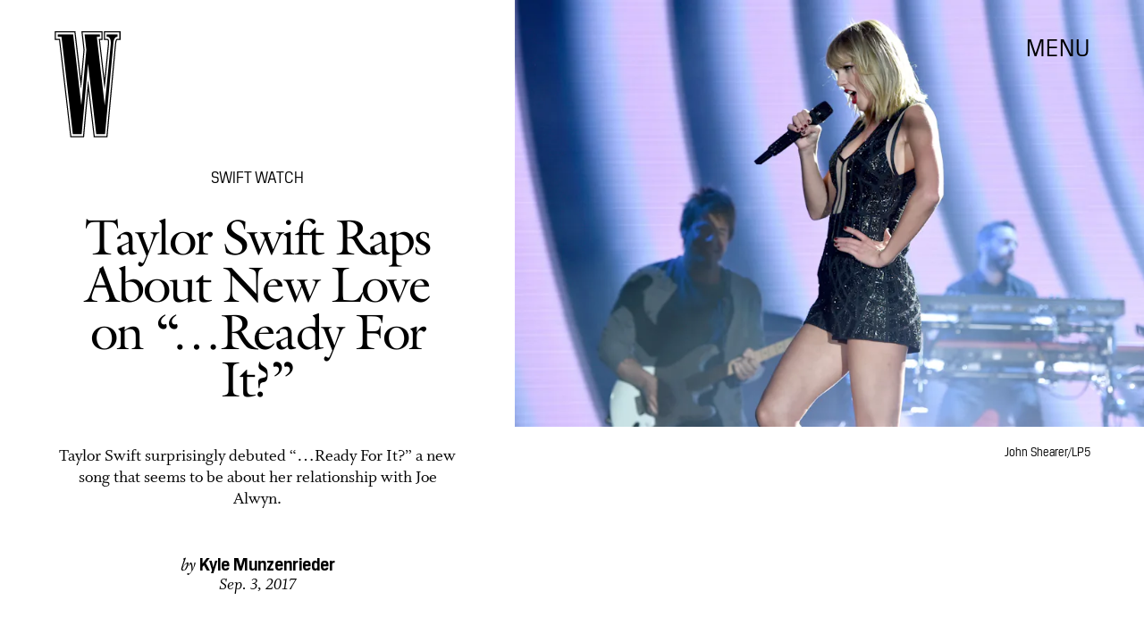

--- FILE ---
content_type: text/html; charset=utf-8
request_url: https://www.wmagazine.com/story/taylor-swift-ready-for-it-joe-alwyn
body_size: 22816
content:
<!doctype html><html lang="en"><head><meta charset="utf-8"/><meta name="viewport" content="width=device-width,initial-scale=1"/><title>Taylor Swift Raps About New Love on “…Ready For It?”</title><link rel="preconnect" href="https://cdn2.bustle.com" crossorigin/><link rel="preconnect" href="https://cdn2c.bustle.com" crossorigin/><link rel="preconnect" href="https://imgix.bustle.com"/><link rel="preconnect" href="https://securepubads.g.doubleclick.net"/><style data-href="https://cdn2.bustle.com/2026/w/main-7c0a47ab7d.css">.V8B{position:relative}.CAk{width:100%;height:100%;border:none;background:none;position:absolute;top:0;right:0;pointer-events:none}.CAk:focus{outline:none}.zwx{position:fixed;inset:0 0 100%;opacity:0;transition:opacity .25s,bottom 0s ease .25s;pointer-events:none}.ecP:checked~.zwx{transition:opacity .25s,bottom 0s;opacity:.7;bottom:0;pointer-events:all}.qUu{position:absolute;display:grid;grid-template-columns:var(--gridFullTemplate);height:var(--headerHeight);left:0;right:0;top:0;pointer-events:none;opacity:0;z-index:var(--zIndexNav);transform:translateZ(0);transition:opacity .25s ease}.z1M{opacity:1}.z1M .O3D,.z1M .gQC{pointer-events:all}.pGs{position:fixed}.DW1{opacity:1}.zUh{position:relative;grid-column:main;margin:0 auto;width:100%;height:100%}.Ryt{display:flex;justify-content:space-between;height:100%}.O3D{width:40px;height:58px;margin-top:1rem;z-index:var(--zIndexContent)}.Pok{height:100%;width:100%;fill:var(--metaColor);pointer-events:none}.gQC{position:relative;display:flex;align-items:center;justify-content:flex-end;align-self:start;color:var(--metaColor);height:var(--headerButtonHeight);font-family:var(--fontFamilySansSerif);font-size:1.25rem;line-height:1.1;letter-spacing:.04em;cursor:pointer}.gQC span{padding-bottom:1rem}@media(min-width:768px){.O3D{width:53px;height:86px;margin-top:1.5rem}.gQC{font-size:1.5rem;margin-top:.25rem}.gQC span{padding-bottom:0}}@media(min-width:1025px){.O3D{width:76px;height:125px;margin-top:2rem}.gQC{font-size:1.75rem;margin-top:1rem}}.s4D{height:110px;margin:1rem auto;position:relative;text-align:center}.nep{inset:-50px 0 0;margin:auto;position:fixed;display:flex;justify-content:center;align-items:center;font-size:3rem}.s4D:after{content:"";top:0;left:0;transform:translate(100%);width:400px;height:300px;position:absolute;z-index:1;animation:caL 1.5s infinite;background:linear-gradient(to right,#fff0,#fffc 50%,#80bae800 99%,#7db9e800)}@keyframes caL{0%{transform:translate(-150%)}to{transform:translate(200%)}}.Ag6{border-bottom:1px solid;color:var(--slot3);margin:0 auto 2rem;position:relative;width:100%}.Ag6:before{bottom:.5rem;content:"";display:block;height:30px;margin:auto 0;background-image:url(https://cdn2.bustle.com/2026/w/search-2c3b7d47b7.svg);background-position:center;background-repeat:no-repeat;background-size:20px;pointer-events:none;position:absolute;right:0;width:30px}.KY9{color:var(--slot1);font-size:.8rem;font-family:var(--fontFamilySansSerif);margin:auto;padding:1rem 0 0;text-transform:uppercase}.lix{background:transparent;border:none;color:var(--slot3);display:block;font-family:var(--fontFamilyHeading);font-size:1.5rem;margin:auto;padding:.5rem 40px .5rem 0;width:100%;appearance:none}.lix::placeholder{color:var(--slot1);opacity:.5}.Ui6{width:100%;height:var(--headerButtonHeight);margin:0 auto;border:none}.Ui6:before{left:0;bottom:0;height:100%}.Ui6:after{content:"";position:absolute;left:0;right:0;height:1px;background:#0006}.Ui6 .lix{font-family:var(--fontFamilySansSerif);font-size:.875rem;line-height:1.2;letter-spacing:-.3px;height:100%;width:100%;padding:0 0 0 2.5rem;color:var(--slot1)}.Ui6 .lix::placeholder{color:var(--slot1);opacity:1}.lix::-ms-clear,.lix::-ms-reveal{display:none;width:0;height:0}.lix::-webkit-search-decoration,.lix::-webkit-search-cancel-button,.lix::-webkit-search-results-button,.lix::-webkit-search-results-decoration{display:none}.lix:focus{outline:none}@media(min-width:768px){.Ag6{margin-bottom:2rem}.Ag6:before{background-size:24px}.lix{font-size:2.5rem}.Ui6 .lix{font-size:1.25rem;line-height:1.3}}@media(min-width:1025px){.lix{font-size:3rem}}.VH1{display:flex}.y9v{flex-shrink:0}.icx{display:block;width:100%;height:100%;-webkit-mask:center / auto 20px no-repeat;mask:center / auto 20px no-repeat;background:currentColor}.kz3{-webkit-mask-image:url(https://cdn2.bustle.com/2026/w/copyLink-51bed30e9b.svg);mask-image:url(https://cdn2.bustle.com/2026/w/copyLink-51bed30e9b.svg)}.Q6Y{-webkit-mask-image:url(https://cdn2.bustle.com/2026/w/facebook-89d60ac2c5.svg);mask-image:url(https://cdn2.bustle.com/2026/w/facebook-89d60ac2c5.svg);-webkit-mask-size:auto 23px;mask-size:auto 23px}.g9F{-webkit-mask-image:url(https://cdn2.bustle.com/2026/w/instagram-2d17a57549.svg);mask-image:url(https://cdn2.bustle.com/2026/w/instagram-2d17a57549.svg)}.ORU{-webkit-mask-image:url(https://cdn2.bustle.com/2026/w/mailto-2d8df46b91.svg);mask-image:url(https://cdn2.bustle.com/2026/w/mailto-2d8df46b91.svg);-webkit-mask-size:auto 16px;mask-size:auto 16px}.e4D{-webkit-mask-image:url(https://cdn2.bustle.com/2026/w/pinterest-0a16323764.svg);mask-image:url(https://cdn2.bustle.com/2026/w/pinterest-0a16323764.svg)}.E-s{-webkit-mask-image:url(https://cdn2.bustle.com/2026/w/snapchat-b047dd44ba.svg);mask-image:url(https://cdn2.bustle.com/2026/w/snapchat-b047dd44ba.svg)}.xr8{-webkit-mask-image:url(https://cdn2.bustle.com/2026/w/globe-18d84c6cec.svg);mask-image:url(https://cdn2.bustle.com/2026/w/globe-18d84c6cec.svg)}.coW{-webkit-mask-image:url(https://cdn2.bustle.com/2026/w/youtube-79c586d928.svg);mask-image:url(https://cdn2.bustle.com/2026/w/youtube-79c586d928.svg)}.b18{-webkit-mask-image:url(https://cdn2.bustle.com/2026/w/x-ca75d0a04e.svg);mask-image:url(https://cdn2.bustle.com/2026/w/x-ca75d0a04e.svg)}.cmf{padding:0;margin:0}.IZk{list-style:none}.VkT{position:relative;font-family:var(--fontFamilyHeading);line-height:1.2;letter-spacing:var(--fontFamilyHeadingLetterSpacing)}.OA7,.VkT:hover{font-style:italic}.VkT:before{content:" ";display:none;position:absolute;left:calc(var(--pageGutter) * -1);width:calc(var(--pageGutter) * 5 / 6);bottom:8px;height:1px;background:#00000080;pointer-events:none}.OA7:before{display:block}@media(min-width:768px){.VkT:before{bottom:13px}.VkT:hover:before{display:block}}.Jqo{position:relative;z-index:var(--zIndexNav)}.U8d,.zaM,.YxB{background:var(--slot2)}.zaM{background:var(--slot2);color:var(--slot1);overflow:auto;-webkit-overflow-scrolling:touch;position:fixed;inset:0 -100% 0 100%;padding-bottom:1rem;transform:translateZ(0);opacity:0;transition:transform .22s,opacity 0s ease .22s}.Gx8{display:grid;grid-template-columns:var(--gridFullTemplate);row-gap:1rem;min-height:100%}.Gx8>*{grid-column:main}.wJ6{display:none}.wJ6:checked~.zaM{transform:translate3d(-100%,0,0);opacity:1;transition:transform .22s,opacity 0s}.eAo a{font-size:2rem}._Yv{align-self:center;list-style-type:none;margin:0;display:flex;flex-direction:column;flex-wrap:wrap;height:10rem;padding:0}._Yv li{display:inline-block;width:33%;flex:none;font-family:var(--fontFamilySansSerif);font-size:.875rem;line-height:1;letter-spacing:.01em}._Yv a,._Yv button{color:var(--slot1);display:block;font-weight:600;padding:1rem 0 1.125rem;text-decoration:none;text-transform:uppercase}.jhc{background:transparent;border:none;cursor:pointer;font-family:inherit;font-size:inherit;height:100%;padding:inherit;text-align:left}.jhc:focus{outline:none}.YxB{display:flex;justify-content:space-between;height:var(--headerHeight);position:relative;position:sticky;top:0;left:0;z-index:1}.sIQ{height:58px;width:40px;margin-top:1rem;-webkit-mask-image:url(https://cdn2.bustle.com/2026/w/logo-65f8085b2a.svg);mask-image:url(https://cdn2.bustle.com/2026/w/logo-65f8085b2a.svg);-webkit-mask-repeat:no-repeat;mask-repeat:no-repeat;text-indent:100%;white-space:nowrap;overflow:hidden;background:var(--slot1)}.Oqd{display:grid;gap:var(--pageGutter);grid-auto-flow:column}.wVE{display:flex;align-items:center;position:relative;height:var(--headerButtonHeight);font-family:var(--fontFamilySansSerif);font-size:1.25rem;line-height:1.1;letter-spacing:.04em;cursor:pointer}.wVE span{padding-bottom:1rem}.Q-u{height:28px}.wJ6:checked~.zaM i{display:block}.Q-u{gap:.5rem}.Q-u a{height:28px;width:28px;border:1px solid var(--slot1);border-radius:50%}.Q-u i{display:none;transform:scale(.75)}.DmT{align-self:flex-end}.urt{font-size:.6rem;line-height:1.33;text-transform:uppercase;margin-top:2rem}.hbV,.gpr{position:absolute;top:0;margin-top:.25rem;opacity:0;pointer-events:none}.hbV{left:0;width:100%}.gpr{right:0;cursor:pointer;height:var(--headerButtonHeight);width:var(--headerButtonHeight)}.gpr:after,.gpr:before{background:var(--slot1);content:"";height:45%;inset:0;margin:auto;position:absolute;width:3px}.gpr:before{transform:rotate(45deg)}.gpr:after{transform:rotate(-45deg)}.wYL{display:none}.wYL:checked~.Oqd .hbV,.wYL:checked~.Oqd .gpr{transition:opacity .5s;pointer-events:all;opacity:1}.wYL:checked~.sIQ,.wYL:checked~.Oqd .wVE{opacity:0}@media(min-width:768px){.Gx8{grid-template-rows:minmax(0,auto) 1fr minmax(0,auto)}.sIQ{width:53px;height:86px;margin-top:1.5rem}.wVE{font-size:1.5rem;padding-top:2rem}.eAo a{font-size:3rem}.eAo{align-self:center;padding-bottom:2rem}._Yv{grid-row:3;flex-direction:row;flex-wrap:wrap;width:100%;max-width:70%;height:unset;align-self:start}._Yv li{width:25%;max-width:140px}._Yv a,._Yv button{padding:0 0 1.5rem;white-space:nowrap}.DmT{grid-row:3;justify-self:end}.Q-u{justify-content:flex-end;margin-bottom:1rem}.urt{display:flex;justify-content:flex-end}.hbV,.gpr{margin-top:1rem}}@media(min-width:1025px){.sIQ{width:76px;height:125px;margin-top:2rem}.wVE{font-size:1.75rem;padding-top:2.5rem}.eAo{padding-bottom:3rem}.DmT{padding-top:unset}.hbV,.gpr{margin-top:1.5rem}}@font-face{font-family:Galliard;font-weight:400;font-display:swap;src:url(https://cdn2c.bustle.com/2026/w/Galliard-Roman-54ef104b44.woff2) format("woff2")}@font-face{font-family:Galliard;font-weight:400;font-style:italic;font-display:swap;src:url(https://cdn2c.bustle.com/2026/w/Galliard-Italic-4c47c2350a.woff2) format("woff2")}@font-face{font-family:Galliard;font-weight:700;font-display:swap;src:url(https://cdn2c.bustle.com/2026/w/Galliard-Bold-ffce2989f3.woff2) format("woff2")}@font-face{font-family:Galliard;font-weight:700;font-display:swap;font-style:italic;src:url(https://cdn2c.bustle.com/2026/w/Galliard-Bold-Italic-43fb4ae193.woff2) format("woff2")}@font-face{font-family:PilatNarrow;font-weight:400;font-display:swap;src:url(https://cdn2c.bustle.com/2026/w/PilatNarrow-Regular-5be0ef09a6.woff2) format("woff2")}@font-face{font-family:PilatNarrow;font-weight:600;font-display:swap;src:url(https://cdn2c.bustle.com/2026/w/PilatNarrow-Demi-44c6d98a42.woff2) format("woff2")}@font-face{font-family:PilatNarrow;font-weight:700;font-display:swap;src:url(https://cdn2c.bustle.com/2026/w/PilatNarrow-Bold-592bf71946.woff2) format("woff2")}@font-face{font-family:Whitman;font-weight:400;font-display:swap;src:url(https://cdn2c.bustle.com/2026/w/Whitman-Roman-297f3c524e.woff2) format("woff2")}@font-face{font-family:Whitman;font-weight:400;font-style:italic;font-display:swap;src:url(https://cdn2c.bustle.com/2026/w/Whitman-Italic-74519eee03.woff2) format("woff2")}@font-face{font-family:Whitman;font-weight:700;font-display:swap;src:url(https://cdn2c.bustle.com/2026/w/Whitman-Bold-61f3bc4edd.woff2) format("woff2")}@font-face{font-family:Whitman;font-weight:700;font-display:swap;font-style:italic;src:url(https://cdn2c.bustle.com/2026/w/Whitman-Bold-Italic-ed1a9ce9b4.woff2) format("woff2")}::selection{background:var(--slot3);color:var(--slot2)}*,*:before,*:after{box-sizing:inherit}html{box-sizing:border-box;font-size:var(--fontSizeRoot);line-height:var(--lineHeightStandard);-webkit-text-size-adjust:100%;text-size-adjust:100%;-webkit-tap-highlight-color:rgba(0,0,0,0)}body{background:var(--slot2);color:var(--slot1);font-family:var(--fontFamilySerif);margin:0;overflow-y:scroll;-webkit-font-smoothing:antialiased;-moz-osx-font-smoothing:grayscale}a{color:var(--slot1);background:transparent;cursor:pointer;text-decoration:none;word-wrap:break-word}h1,h2,h3,h4{font-family:var(--fontFamilyHeading);margin:2rem 0 1rem;text-rendering:optimizeLegibility;line-height:1.2}p,blockquote{margin:32px 0}button{border:none}cite{font-style:normal}img{max-width:100%;border:0;backface-visibility:hidden;transform:translateZ(0)}iframe{border:0}::placeholder{color:#ccc}.UdU{display:flex}.UdU>div:before,.hzA.UdU:before{display:block;width:100%;height:var(--minAdSpacing);position:absolute;top:0;color:var(--slot1);content:"ADVERTISEMENT";font-family:var(--fontFamilySansSerif);font-size:.65rem;line-height:var(--minAdSpacing);opacity:.6;word-break:normal;text-align:center}.UdU>div{margin:auto;padding:var(--minAdSpacing) 0}.hzA.UdU{background-color:var(--adBackgroundColor);padding:var(--minAdSpacing) 0}.hzA.UdU>div{padding:0}.hzA.UdU>div:before{content:none}.vmZ{min-width:1px;min-height:1px}.EdX{display:block;width:100%;height:100%;transition:opacity .3s}.ap2{position:relative;width:100%}.ap2 .EdX{position:absolute;top:0;left:0;width:100%}.dSy{object-fit:cover;position:absolute;top:0;left:0}.vB9{background:#e1e1e140}.vB9 .EdX{opacity:0}.EdX video::-webkit-media-controls-enclosure{display:none}.zzk{min-width:1px;min-height:1px;overflow-x:hidden;position:relative;text-align:center;z-index:0}.APH{overflow-y:hidden}.pCo,.pCo>div,.pCo>div>div{width:100%;margin:auto;max-width:100vw;text-align:center;overflow:visible;z-index:300}.pCo{min-height:var(--minAdHeight)}.pCo>div{position:sticky;top:var(--headerHeightStickyScrollableAd)}@media screen and (max-width:1024px){.k_e{grid-row-end:auto!important}}.stickyScrollableRailAd>div{position:sticky;top:var(--headerHeightStickyScrollableAd);margin-top:0!important;padding-bottom:var(--minAdSpacing)}.Ldt{min-height:var(--minAdHeightStickyScrollable)}.Ldt>div{margin-top:0!important}.GQx [id^=google_ads_iframe]{height:0}.JUn,.LWq,.HuM{height:1px}.HuM>div{overflow:hidden}#oopAdWrapperParent:not(:empty){background-color:var(--adBackgroundColor);min-height:var(--minAdHeightVideo);margin-bottom:var(--minAdSpacing)!important;z-index:var(--zIndexOverlay)}#oopAdWrapper:not(:empty),#oopAdWrapper:empty+div{background-color:var(--adBackgroundColor);z-index:var(--zIndexOverlay)}#oopAdWrapper>div>div{margin:0 auto}.buT,.TX9{background:none;border:none;margin:0;width:32px;height:32px;position:absolute;bottom:3px;cursor:pointer;background-repeat:no-repeat;background-position:center}.buT{left:40px;background-image:url(https://cdn2.bustle.com/2026/w/pause-bd49d74afd.svg)}.Am5{background-image:url(https://cdn2.bustle.com/2026/w/play-3e2dff83eb.svg)}.TX9{left:6px;background-image:url(https://cdn2.bustle.com/2026/w/unmute-9a8cd4cbb8.svg)}.D5o{background-image:url(https://cdn2.bustle.com/2026/w/mute-ea100a50bf.svg)}.ne7{display:flex;flex-direction:column;justify-content:center;align-items:center;text-align:center;color:var(--slot5);background:var(--slot1);min-height:100vh;overflow:hidden;position:relative;background-repeat:no-repeat;background-size:cover}.ANC{background-image:url(https://imgix.bustle.com/uploads/image/2021/2/11/c6e2fa50-7a47-41b7-941d-b9937f801479-error1.jpg);background-position:78% 50%}.vat{background-image:url(https://imgix.bustle.com/uploads/image/2021/2/11/94a6674e-86b1-40ed-83d0-10ac7558b5c8-error2.jpg);background-position:25% 50%}.GS7{background-image:url(https://imgix.bustle.com/uploads/image/2021/2/13/b2ea7007-3b62-4c76-8ae9-e4e232a2cace-error3.jpg);background-position:center}.sim{background-image:url(https://imgix.bustle.com/uploads/image/2021/2/13/d963c34a-6c02-44db-b3cf-94b39120357c-error4.jpg);background-position:center}.eta{font-family:var(--fontFamilySansSerif);font-size:5.5rem;line-height:1}.fJx{font-family:var(--fontFamilyHeading);font-size:1.25rem;line-height:1;letter-spacing:-.04em;color:inherit;margin:1rem 0}@media(min-width:768px){.eta{font-size:8.75rem}.fJx{font-size:1.75rem;margin:1.5rem 0}.ANC{background-position:65% 50%}}@media(min-width:1025px){.fJx{margin-bottom:0}.ANC{background-position:50% 100%}.vat{background-position:center}.sim{background-position:50% 30%}}@media(min-width:1440px){.GS7{background-position:50% 30%}.sim{background-position:50% 15%}}.he5{position:relative;width:1px;height:1px;margin-top:-1px;min-height:1px}.hwi{top:50vh}.h4R{top:-50vh}.h5Q{background:var(--slot1);height:1px;margin:calc(var(--headerHeight) * .75) auto 0;max-width:var(--maxContainerWidth);opacity:var(--dividerOpacity);width:calc(100% - var(--pageGutter) - var(--pageGutter))}:root{--primaryColor: var(--slot3);--textColor: var(--slot1);--metaColor: var(--slot1);--navColor: var(--slot1);--imageBackgroundColor: rgba(225, 225, 225, .25);--adBackgroundColor: rgba(225, 225, 225, .25);--headerHeight: 90px;--headerButtonHeight: 70px;--pageGutter: 1.25rem;--verticalCardSpacing: 2.75rem;--maxContainerWidthPixels: 1440px;--maxContainerWidth: calc(var(--maxContainerWidthPixels) + 2 * var(--pageGutter));--maxBodyWidth: 760px;--viewportHeight: 100vh;--minAdSpacing: 2rem;--minAdHeight: calc(var(--minAdSpacing) * 2 + 250px);--minAdHeightStickyScrollable: calc(var(--minAdSpacing) * 2 + 400px);--minAdHeightVideo: 188px;--headerHeightStickyScrollableAd: 0px;--mobiledocSpacing: 1.5rem;--dividerOpacity: .2;--railNavWidth: 30%;--controlSpacing: 75px;--fontFamilyHeading: Galliard, Charter, Times, serif;--fontFamilySerif: Whitman, Garamond, Times, serif;--fontFamilySansSerif: PilatNarrow, sans-serif;--fontSizeRoot: 16px;--lineHeightStandard: 1.25;--fontWeightRegular: 400;--fontWeightSemiBold: 500;--fontWeightBold: 700;--fontFamilyHeadingLetterSpacing: -.035em;--bodyTextSize: 1.25rem;--transitionHover: .1s;--easeOutQuart: cubic-bezier(.25, .46, .45, .94);--zIndexNeg: -1;--zIndexBackground: 0;--zIndexContent: 100;--zIndexOverContent: 200;--zIndexFloatAd: 300;--zIndexPopUp: 400;--zIndexFloating: 500;--zIndexNav: 600;--zIndexOverlay: 700;--gridWidth: 100%;--gridFullTemplate: [full-start] minmax(var(--pageGutter), 1fr) [main-start] minmax(0, var(--gridWidth)) [main-end] minmax(var(--pageGutter), 1fr) [full-end]}@media(min-width:768px){:root{--minAdSpacing: 2.5rem;--pageGutter: 2.5rem;--headerHeight: 134px;--bodyTextSize: 1.375rem}}@media(min-width:1025px){:root{--pageGutter: 3.75rem;--railNavWidth: 28%;--headerHeight: 189px;--bodyTextSize: 1.5rem}}@media(min-width:1440px){:root{--gridWidth: var(--maxContainerWidthPixels);--railNavWidth: 27.5%}}
</style><style data-href="https://cdn2.bustle.com/2026/w/commons-1-f266e95159.css">.sWr{position:relative;margin:0 auto;width:100%;color:var(--slot1);background-color:var(--slot2)}.Szf{height:100%}.Szf.q-A{min-height:100vh;height:100vh}.pT-{margin:0 auto var(--mobiledocSpacing)}.gv_{padding:var(--verticalCardSpacing) 0}.L7S{opacity:0;transform:translateY(25px)}.TGq{opacity:0;will-change:transform;animation:aBP .4s var(--easeOutQuart) .15s forwards}@keyframes aBP{0%{opacity:0}to{opacity:1}}.cCV{padding:0}.pxF{position:relative;min-width:1px;min-height:1px}.N4z{display:block;transition:opacity .2s linear;width:100%;height:100%}.j-j{background:var(--imageBackgroundColor, rgba(225, 225, 225, .25))}.j-j .N4z{opacity:0}.N4z::-webkit-media-controls-enclosure{display:none}.mvL .N4z{position:absolute;top:0;left:0}.JOT{font-family:var(--fontFamilyHeading);font-size:inherit;font-style:italic;overflow:hidden}.JOT,.JOT a{color:inherit}.KS5{align-items:center;display:flex;margin:auto}.Izs,.cWT,.c3b{margin:0 .25rem auto 0}.KS5 .PWd{margin:auto 0}.Fsv .KS5{min-height:2rem;margin-bottom:.5rem}@media(min-width:768px){.Fsv .KS5{justify-content:flex-end}}.WbG{position:relative}.YOh:before{content:"";position:absolute;display:block;top:0;right:0;width:100%;height:100%;background:linear-gradient(0deg,var(--gradientHalfOpacity),var(--gradientTransparent) 70%);z-index:1;pointer-events:none}.YOh.IXs:before{background:var(--slot4);opacity:.35}.x2j:after{content:"";display:block;height:32px;width:32px;opacity:.4;position:absolute;top:50%;left:50%;transform:translate(-50%,-50%);transform-origin:0 0;border:1px solid var(--slot1);border-left-color:transparent;border-radius:50%;animation:PZv 1.2s linear infinite}@keyframes PZv{0%{transform:rotate(0) translate(-50%,-50%)}to{transform:rotate(360deg) translate(-50%,-50%)}}.Rfb{min-width:1px;min-height:1px;position:relative}.kOK{display:block;width:100%;height:100%;transition:opacity .4s;object-fit:cover}.sMW{position:relative;width:100%}.U-k{position:absolute;top:0;left:0;width:100%}.NUO{background:var(--imageBackgroundColor, rgba(225, 225, 225, .25))}.M_P{cursor:pointer;width:48px;height:48px;pointer-events:all}.M_P:after{display:block;content:" ";margin:auto}.KAj{filter:brightness(.85)}.BMr{font-family:var(--fontFamilySansSerif);font-style:italic;line-height:1}.Gyx{font-style:normal;font-weight:var(--fontWeightSemiBold)}.Gyx+.tx4:before,.Gyx+.E4I:before{content:"|";font-family:var(--fontFamilySansSerif);font-style:italic;margin:0 .37em}.tx4{font-family:var(--fontFamilyHeading);padding-right:.5rem}.E4I{display:flex}.E4I>div{padding-top:1px}.JHj{position:absolute;z-index:var(--zIndexContent)}.LJm{grid-column:main;justify-self:end;display:flex;width:64px;height:64px}.LJm:after{width:24px;height:24px;background:currentColor;-webkit-mask-image:url(https://cdn2.bustle.com/2026/w/audio-58f66c2fdf.svg);mask-image:url(https://cdn2.bustle.com/2026/w/audio-58f66c2fdf.svg)}.nKF:after{-webkit-mask-image:url(https://cdn2.bustle.com/2026/w/muted-931464476f.svg);mask-image:url(https://cdn2.bustle.com/2026/w/muted-931464476f.svg)}.saA{margin:0;line-height:1.1;font-family:var(--fontFamilyHeading)}.saA a,.saA span{color:inherit;font-family:var(--fontFamilySansSerif);font-style:normal;font-weight:var(--fontWeightBold)}.gsz{color:var(--slot1);background-color:var(--slot2);margin:0 auto;position:relative;width:100%}.Vms{color:inherit;font-family:var(--fontFamilySansSerif);font-size:.75rem;line-height:1.1}.Vms a,.r87 a{color:inherit;text-decoration:underline}.RgQ{display:flex;justify-content:space-between;width:100%;flex-direction:row}.A89{font-size:.875rem;font-style:italic;margin:0;line-height:inherit}.QwJ{font-size:.875rem;margin:0;display:flex}.aVX{font-family:var(--fontFamilyHeading);font-weight:400;letter-spacing:var(--fontFamilyHeadingLetterSpacing)}.mFJ{display:none}.r87{font-family:var(--fontFamilySerif);font-size:1.125rem;line-height:1.2}.r87 p{margin:0}.r87 p+p{margin-top:1rem}.WuP{color:inherit}@media(min-width:768px){.Vms{font-size:.875rem}.r87{font-size:1.25rem}.A89,.QwJ{font-size:1rem}}@media(min-width:1025px){.A89,.QwJ{font-size:1.125rem}}.JUb{align-items:center;display:flex;justify-content:flex-start;margin:auto;max-width:var(--maxContainerWidth);padding:0 var(--pageGutter);position:relative}.HEz{border:1px solid;border-radius:50%;display:flex;height:2rem;justify-content:center;margin:0 1rem 0 0;width:2rem}.HEz:last-child{margin-right:0}.tTo{background:var(--slot2);border:1px solid;color:var(--slot1);font-family:var(--fontFamilySansSerif);font-weight:var(--fontWeightBold);font-size:.65rem;letter-spacing:-.1px;line-height:1.3;padding:3px 8px;position:absolute;text-transform:uppercase;top:-.15rem;transform:translateY(-50%);z-index:var(--zIndexContent)}.Hof{position:absolute;top:0;left:0;width:100%;height:100%;z-index:0}.Qf5,.rv9{display:grid}.Qi8,.cKA{grid-template-columns:var(--gridFullTemplate)}.Qi8{height:100vh}.lw9{gap:.75rem}.Nnp{font-size:.875rem}.Vwz+.kSA{margin-top:.5rem}.ebt{margin:0}.ebt a{color:inherit}.rv9{font-family:var(--fontFamilySansSerif);letter-spacing:.01em}.rv9 a{text-decoration:underline}.e0K p,.lw9 .e0K p{margin-top:0;margin-bottom:.25rem;font-size:inherit;font-family:inherit;letter-spacing:inherit}.e0K h2{margin-top:0;margin-bottom:.5rem;font-weight:var(--fontWeightRegular);letter-spacing:var(--fontFamilyHeadingLetterSpacing)}.lw9 .rv9,.Qi8 .rv9{font-size:.75rem}.Qi8 .rv9 h2{font-size:1.75rem;line-height:1}.Qi8 .e0K p{font-size:1rem;line-height:1.2;margin-bottom:.5rem}@media(min-width:768px){.lw9{gap:1.5rem}.Nnp{font-size:1rem}.Vwz+.kSA{margin-top:1rem}.lw9 .rv9{font-size:.875rem}}@media(min-width:1025px){.Nnp{font-size:1.125rem}.Vwz+.kSA{margin-top:1.25rem}}.vgf{color:var(--slot1);font-family:var(--fontFamilySerif);font-style:italic;font-size:.875rem;line-height:1}.Rcu{color:var(--slot1);display:grid;grid-template-rows:repeat(3,auto);font-family:var(--fontFamilySansSerif);position:relative}.Mup{grid-row:2}.DB9{text-align:left}.DB9 *,.JEe .o75 *{display:inline}.yiq,.o75{font-family:var(--fontFamilySansSerif);font-size:1.25rem;line-height:1}.o75:before{content:", "}.JEe .o75:before{content:none}._N2{color:var(--slot1);font-size:80%;opacity:.5;position:relative;text-decoration:line-through;letter-spacing:-.04em;margin-left:.25rem}.JEe{display:flex;align-items:center;justify-content:space-between;margin-top:1.25rem}.JEe .XM6{font-size:1rem}.JEe .o75,.JEe .w7_{margin:0}.JEe .i3b{flex:0 1 60%;text-decoration:none}.JEe .w7_{width:100%}.O8F{font-size:.7rem;font-weight:var(--fontWeightBold);line-height:1.2;margin:.5rem 0 1.25rem;text-decoration:underline}.wxt{grid-row:1;margin-bottom:1rem}.mdu{object-fit:contain}.OiB{grid-row:3;margin-bottom:1.5rem}.Rcu .RSA{font-family:var(--fontFamilySerif);font-size:.875rem;line-height:1.25;letter-spacing:-.02em;margin:0 0 1rem}.RSA a{text-decoration:underline}.w7_{display:flex;align-items:center;justify-content:space-between;background:transparent;padding:.75rem 1rem;border:1px solid;color:var(--slot1);width:75%;margin-top:1.5rem;cursor:pointer}.jMM{background:var(--slot3);-webkit-mask-image:url(https://cdn2.bustle.com/2026/w/product-arrow-a0647b9858.svg);mask-image:url(https://cdn2.bustle.com/2026/w/product-arrow-a0647b9858.svg);-webkit-mask-size:100% 100%;mask-size:100% 100%;display:inline-block;height:.5rem;margin-left:.5rem;vertical-align:middle;width:1.25rem}.lXj{font-family:var(--fontFamilySansSerif);font-size:1rem;line-height:1;text-transform:capitalize}@media(min-width:768px){.Rcu{grid-template-columns:1fr 45%;grid-template-rows:1fr repeat(2,auto) 1fr;grid-column-gap:1.5rem}.Mup,.OiB{grid-column:2}.wxt{grid-column:1;grid-row:1 / -1;margin-bottom:1.5rem}.Rcu .RSA{font-size:1rem}}.Ex8{background:transparent;color:var(--slot1);cursor:pointer;display:block;font-family:var(--fontFamilySansSerif);font-size:1rem;line-height:1;padding:1rem 2rem;border:none}.Ex8:not([disabled]){cursor:pointer}.Ex8:focus{outline:none}.v_Q{width:50px;height:52px;background:url(https://cdn2.bustle.com/2026/w/arrow-5ec8f9edd7.svg) no-repeat;background-size:contain;opacity:.5}.K5e{opacity:1}.SRa{transform:rotate(180deg)}.vwP{transform:rotate(-90deg)}.VYQ{transform:rotate(90deg)}.wzl{transform:rotate(0)}@media(min-width:768px){.Z_W{width:91px;height:93px}}@media(min-width:1025px){.Z_W{width:123px;height:126px}}.hzY{height:100%;position:relative}.hzY .FLl{text-decoration:none}.iSU{font-size:.875rem}@media(min-width:768px){.iSU{font-size:1rem}}@media(min-width:1025px){.iSU{font-size:1.125rem}}
</style><style data-href="https://cdn2.bustle.com/2026/w/commons-3-8894836217.css">.zJ7{display:flex;flex-direction:column-reverse;justify-content:space-between;width:100%;max-width:var(--maxContainerWidth);margin:0 auto;padding:var(--headerHeight) var(--pageGutter) 0}.MIC,.D1p{padding-top:unset}.HXK{width:100%;max-width:768px;margin:0 auto}.O1D{margin-top:.75rem}.D7B{margin-top:4rem;justify-content:center}.w-U{margin:1.75rem auto 0;text-align:center;line-height:.95}.XEd{margin-top:2rem;text-align:center}.iQy{margin-top:2rem}.iQy,.PQL{width:100%;text-align:center;font-size:1rem}.PQL{font-family:var(--fontFamilyHeading)}.eYk{margin:2.5rem auto 0;display:flex;justify-content:flex-end}.kvH{margin:0;padding:0}.Pcy{display:block;margin:2.5rem auto 1.25rem}.Pcy hr{border-top:0;border-color:var(--slot1);opacity:.4}.hek{font-size:1.75rem}.z1V{font-size:2rem}.FfM{font-size:2.25rem}.A7R{font-size:2.75rem}.N7v{font-size:3.5rem}@media(min-width:768px){.jWa{max-width:828px;margin:0 auto}.w-U,.XEd{margin-top:2.5rem}.iQy{margin-top:3rem}.iQy,.PQL{font-size:1.125rem}.eYk{margin-top:5rem}.hek{font-size:2rem}.z1V{font-size:2.5rem}.FfM{font-size:3rem}.A7R{font-size:3.5rem}.N7v{font-size:4rem}}@media(min-width:1025px){.D7B,.iQy{margin-top:7rem}.w-U{margin-top:3rem}.XEd{margin-top:4.5rem;font-size:1.5rem}.eYk{margin-top:3.75rem}.O1D{margin-top:1.25rem}.Xvg{font-size:2.5rem}.MNl{font-size:3rem}.ybG{font-size:3.5rem}.zsX{font-size:4rem}.jLe{font-size:5rem}}.Lkm{display:flex;flex-direction:column;width:100%;max-width:var(--maxContainerWidth);padding:var(--headerHeight) var(--pageGutter) 1rem}.fJ_{padding-top:unset}.tQx{border-top:1px solid rgba(0,0,0,.2);border-bottom:1px solid rgba(0,0,0,.2);margin-top:.5rem;margin-bottom:var(--pageGutter)}.mN8{display:flex;flex-direction:column}.lDr{padding:2rem 0}.bwN{text-align:right;display:flex;flex-direction:column}.uk2{margin-top:.75rem}.Y74{line-height:.95;margin-top:10px}.toN{order:2;margin:2.5rem 0 0}.fJ_ .toN{margin-bottom:1.25rem}.a_c{order:1;font-size:1rem;margin-top:1rem}.NBz{order:3;display:flex;justify-content:flex-end;margin:2rem 0 1.25rem}.ESE{margin:0;padding-right:0}.jp6{font-size:1.75rem}.l-g{font-size:2rem}.xdI{font-size:2.25rem}.wpn{font-size:2.75rem}.KB-{font-size:3.5rem}@media(min-width:768px){.mN8{flex-direction:row;justify-content:space-between;padding-bottom:1.5rem}.tB_{width:50%}.bwN{width:40%;justify-content:space-between;align-items:flex-end}.a_c{font-size:1.125rem;margin-top:0}.toN{font-size:1.5rem}.fJ_ .toN{margin-bottom:unset}.jp6{font-size:2rem}.l-g{font-size:2.5rem}.xdI{font-size:3rem}.wpn{font-size:3.5rem}.KB-{font-size:4rem}}@media(min-width:1025px){.tB_{width:55%}.jav .kEJ{width:80%;margin:0 auto}.tQx{margin-top:1rem}.lDr{padding-bottom:4rem}.Ct2{font-size:3rem}.mC2{font-size:3.5rem}.RJt{font-size:4rem}.VlX{font-size:4.5rem}.TnK{font-size:5.5rem}}.PYw{display:flex;flex-direction:column;max-width:var(--maxContainerWidth);padding:1.25rem var(--pageGutter);margin:var(--headerHeight) auto 0}.P2o{margin-top:0}.B58{padding:1rem 0 0;text-align:right}.yXW{text-align:left;padding-bottom:1.5rem}.vlg{border-top:1px solid rgba(0,0,0,.2);display:flex;flex-wrap:wrap;justify-content:space-between;padding:1.25rem 0 1rem;gap:.5rem}.d1A{margin:1.75rem auto 0;line-height:.95}.SfM{font-size:1rem;margin-top:2rem}.v7P{font-size:.875rem;margin-top:2.5rem}.xy5{margin:0;padding:0}.FqG{display:flex;justify-content:flex-start;margin:2.5rem 0 1rem}.pFm{margin-top:.75rem}.J_i{font-size:1.75rem}.OBK{font-size:2rem}.J17{font-size:2.25rem}.GRG{font-size:2.75rem}.b6D{font-size:3.5rem}@media(min-width:768px){.v7P,.SfM{font-size:1.125rem}.J_i{font-size:2rem}.OBK{font-size:2.5rem}.J17{font-size:3rem}.GRG{font-size:3.5rem}.b6D{font-size:4rem}}@media(min-width:1025px){.PYw{flex-direction:row;padding-bottom:0;padding-top:1rem}.sSZ{margin-top:-100px;width:60%}.yXW{width:40%;display:flex;flex-direction:column;align-items:center;justify-content:center;padding-right:2.5rem}.d1A{margin-top:1.25rem}.SfM{font-size:1.25rem;margin-top:2rem}.v7P,.FqG{margin:1.25rem 0 0}.EO7 .yXW{justify-content:flex-start}.jX_{font-size:2rem}.uNw{font-size:2.5rem}.mQb{font-size:3rem}.AN3{font-size:3.5rem}.Jf1{font-size:4.5rem}}@media(min-width:1440px){.jX_{font-size:2.5rem}.uNw{font-size:3rem}.mQb{font-size:3.5rem}.AN3{font-size:4rem}.Jf1{font-size:5rem}}.Ak6{display:flex;flex-direction:column-reverse;width:100%;max-width:var(--maxContainerWidth);padding-bottom:1rem}.HG4{padding:0 var(--pageGutter)}.yih{justify-content:center;align-items:center;margin-top:3rem}.cS4{margin:1.75rem auto 0;text-align:center;line-height:.95}.qTx,.PY5{font-size:1rem;text-align:center}.PY5{width:100%}.uRt{text-align:center;margin-top:2rem}.qTx{margin-top:2rem}.FPm{margin:2.5rem auto 0;display:flex;justify-content:center}.gmQ{margin:0}.j29{padding:.75rem var(--pageGutter) 0}._9y{font-size:1.75rem}.ROm{font-size:2rem}.rRO{font-size:2.25rem}.LjQ{font-size:2.75rem}.ZaC{font-size:3.5rem}@media(min-width:768px){.j29{padding-top:1.25rem}.yih{margin-top:5rem}.cS4,.uRt{margin-top:2.5rem}.qTx{margin-top:3.75rem}.qTx,.PY5{font-size:1.125rem}._9y{font-size:2rem}.ROm{font-size:2.5rem}.rRO{font-size:3rem}.LjQ{font-size:3.5rem}.ZaC{font-size:4rem}}@media(min-width:1025px){.Ak6{flex-direction:row-reverse;padding-bottom:1.25rem}.daF{width:55%}.HG4{width:45%;display:flex;flex-direction:column;align-items:center;justify-content:center}.qTx,.PY5{font-size:1.25rem}.cS4{margin-top:2rem}.uRt{margin-top:3rem}.qTx{margin-top:4rem}.FPm{margin-top:5rem}.tN4{font-size:2.5rem}.wfd{font-size:3rem}.it9{font-size:3.5rem}.PIy{font-size:4rem}.Pzd{font-size:5rem}}@media(min-width:1440px){.daF{width:57.5%}.HG4{width:42.5%}}.o6H{display:flex;flex-direction:column;width:100%;max-width:var(--maxContainerWidth)}.WG3{margin-top:var(--headerHeight);padding:0 var(--pageGutter)}.tu3 .WG3{margin-top:0;padding:var(--pageGutter)}.hcr{justify-content:center;align-items:center}.JTH{margin:1.75rem auto 0;text-align:center;line-height:.95}.C0f,.jDS{font-size:1rem;text-align:center}.jDS{width:100%}.BBk{text-align:center;margin-top:2rem}.C0f{margin-top:2rem}.CkV{margin:1.75rem auto 2rem;display:flex;justify-content:center}.f3U{margin:0}.X2V{padding:.75rem var(--pageGutter)}.LEf.o6H{height:var(--viewportHeight);padding:0}.LEf .WG3{margin-bottom:1rem}.LEf .mNd{flex:1 1 50%}.LEf .ACP{width:100%;height:100%}.LEf .jJv{object-fit:cover}.LEf .JTH,.LEf .BBk,.LEf .C0f{margin-top:1rem}.JLb{font-size:1.75rem}.CmQ{font-size:2rem}.da7{font-size:2.25rem}.lQZ{font-size:2.75rem}.Z0h{font-size:3.5rem}@media(min-width:768px){.X2V{padding:1.25rem var(--pageGutter)}.LEf .WG3{margin-bottom:1.5rem}.JTH,.BBk,.C0f{margin-top:2.5rem}.LEf .JTH,.LEf .BBk,.LEf .C0f{margin-top:2rem}.CkV{margin:3.75rem auto 2.5rem}.C0f,.jDS{font-size:1.125rem}.JLb{font-size:2rem}.CmQ{font-size:2.5rem}.da7{font-size:3rem}.lQZ{font-size:3.5rem}.Z0h{font-size:4rem}}@media(min-width:1025px){.o6H{flex-direction:row;padding-bottom:1.25rem}.mNd{width:55%}.WG3{width:45%;display:flex;flex-direction:column;align-items:center;justify-content:center}.LEf .WG3{margin-bottom:var(--controlSpacing)}.C0f,.jDS{font-size:1.25rem}.JTH{margin-top:2rem}.BBk,.C0f{margin-top:3rem}.X2V{padding-bottom:unset;text-align:right}.abE{font-size:2.5rem}.pLm{font-size:3rem}.kar{font-size:3.5rem}.uA4{font-size:4rem}.hP7{font-size:5rem}.LEf .abE{font-size:1.5rem}.LEf .pLm{font-size:2rem}.LEf .kar{font-size:2.5rem}.LEf .uA4{font-size:3rem}.LEf .hP7{font-size:4rem}}@media(min-width:1440px){.mNd{width:57.5%}.WG3{width:42.5%}}:root{--indent: 1.7rem;--indentTabletUp: 3.5rem}[data-md-text-align=center]{text-align:center}[data-md-text-align=right]{text-align:right}.Afg a{text-decoration:underline}.Afg p{color:inherit;margin-bottom:var(--mobiledocSpacing);margin-top:0}.Afg p,.Afg li{font-family:var(--fontFamilySerif);font-size:var(--bodyTextSize);letter-spacing:-.02em}.Afg b,.Afg strong{font-weight:var(--fontWeightBold)}.Afg>h2{font-family:var(--fontFamilyHeading);font-weight:var(--fontWeightRegular);font-size:2rem;letter-spacing:-1px;line-height:1.1;margin:var(--mobiledocSpacing) 0;padding:var(--mobiledocSpacing) 0;position:relative;border-top:1px solid;border-bottom:1px solid}.Afg>h3{font-family:var(--fontFamilyHeading);font-weight:var(--fontWeightRegular);font-size:1.5rem;letter-spacing:-1px;margin:var(--mobiledocSpacing) 0;border-top:1px solid;padding-top:1.5rem}.Afg>h4{font-family:var(--fontFamilySansSerif);font-size:1.25rem;margin:var(--mobiledocSpacing) 0;padding:0}.Afg ul,.Afg ol{margin-bottom:var(--mobiledocSpacing);margin-top:0;padding-left:2rem}.Afg ul{list-style:none}.Afg ul li{list-style:none;padding-bottom:2rem;position:relative}.Afg ul li:before{background:var(--slot3);content:"";height:.5rem;left:-1.4rem;position:absolute;top:.5rem;width:.5rem;border-radius:50%}.Afg ol li{counter-increment:list;list-style-type:none;padding-bottom:2rem;position:relative}.Afg ol li:before{content:counter(list);color:var(--slot3);display:inline-block;font-family:var(--fontFamilySansSerif);font-weight:var(--fontWeightBold);font-size:inherit;left:calc(var(--indentTabletUp) * -1);line-height:1.25;padding-right:1rem;position:absolute;text-align:right;width:var(--indentTabletUp)}.Afg iframe{border:0}.rs0{font-family:var(--fontFamilyHeading);font-size:2rem;letter-spacing:-.05em;line-height:1;text-align:center;max-width:var(--maxBodyWidth);margin:var(--mobiledocSpacing) auto;position:relative}.tDr{font-family:var(--fontFamilySerif);font-size:var(--bodyTextSize);font-weight:700;font-style:italic;letter-spacing:-.02em;padding:0 1rem;margin:var(--mobiledocSpacing) 0;position:relative}.tDr:before,.tDr:after{background:var(--slot1);content:"";height:100%;left:-3px;position:absolute;top:0;width:1px}.tDr:after{right:-3px;left:auto}@media(min-width:768px){.Afg ul,.Afg ol{padding-left:var(--indentTabletUp)}.Afg ul li:before{left:-2.5rem}.Afg ol li:before{padding-right:2rem}.Afg>h2{font-size:2.5rem;margin-top:calc(var(--mobiledocSpacing) * 2)}.Afg>h3{font-size:2rem;padding-top:2.5rem}.Afg h4{font-size:1.75rem}.rs0{font-size:3rem}}@media(min-width:1025px){.Afg>h2{font-size:3rem}.Afg>h3{font-size:2.5rem}.Afg>h4{font-size:2rem}}@media(min-width:768px){.T46{margin:var(--mobiledocSpacing) auto calc(var(--mobiledocSpacing) * 2)}}.p42{margin:0 auto}
</style><style data-href="https://cdn2.bustle.com/2026/w/commons-4-cd1e85d161.css">.yOD{position:fixed;inset:0;z-index:1100;display:none}.ki0{position:relative;width:100%;max-width:var(--maxContainerWidth);height:var(--headerHeight);margin:0 auto;display:flex;justify-content:space-between}.bwv:checked~.yOD{display:block}.bwv{display:none}.QNb{position:relative}.y8V{position:relative;height:100%;cursor:pointer}.kMc{width:100%;height:100%;background:none;border:none;position:absolute;top:0;left:0;pointer-events:none}._Qy{width:100%;margin:0 auto;position:relative;background:#000;padding-top:56.25%}._Qy>div:not(.mY6){position:absolute;inset:0}.N-H:empty{display:none}.mY6{position:absolute;left:50%;top:50%;transform:translate(-50%,-50%)}.C1C{display:grid;grid-template-rows:1fr 6.5rem auto;grid-template-columns:repeat(2,1fr);height:calc(100% - var(--headerHeight));width:100%;padding-bottom:var(--pageGutter);position:relative}.fzk,.ZXG,.LOc{grid-row:1;grid-column:1 / -1;position:relative}.fzk{width:100%;height:100%;overflow:hidden}.Kjj{object-fit:contain}.ZXG{display:flex;flex-direction:column;justify-content:center;opacity:0;padding:0 var(--pageGutter)}.ZXG:before{content:"";position:absolute;inset:0;background:var(--slot2);opacity:.9}.LOc{cursor:pointer}.TWY .ZXG{opacity:1}.ZXG .M4S p,.qEA{color:var(--slot1);font-family:var(--fontFamilyHeading);font-size:1rem;line-height:1;z-index:var(--zIndexOverContent)}.qEA a{color:inherit;text-decoration:underline}.ZXG .M4S p,.ZXG .M4S h2{margin:1rem 0 0}.ZXG .M4S :first-child{margin:0}.ZXG div+div{margin-top:1rem}.Xfx{grid-column:1;grid-row:3;justify-self:start;opacity:0;pointer-events:none;margin-left:var(--pageGutter)}.Xfx.feo{opacity:1;pointer-events:all}.ikQ{background:transparent;border:none;cursor:pointer}.ikQ:active,.ikQ:focus{outline:none}.Od1{font-family:var(--fontFamilySansSerif);text-decoration:underline;line-height:1}.Od1,.olh{font-size:1rem;color:var(--slot1)}.Od1:after{content:" +"}.TWY .Od1:after{content:" -"}.olh{grid-column:2;grid-row:3;justify-self:end;font-family:var(--fontFamilyHeading);line-height:.8;margin-right:var(--pageGutter)}.xCo{grid-column:2;grid-row:2;justify-self:end;width:6.5rem;margin:2rem var(--pageGutter);display:flex;justify-content:space-between}.VkL,.Olc{content:"";width:2.5rem;height:2.5rem;flex:none;background-image:url(https://cdn2.bustle.com/2026/w/lightbox-arrow-b0a12c1e8d.svg);background-position:center;background-repeat:no-repeat;background-size:contain;padding:0}.VkL{transform:scaleX(-1)}@media(min-width:768px){.C1C{grid-template-rows:3fr 1fr auto;padding-bottom:2rem}.Xfx,.ZXG:before{display:none}.ZXG{grid-column:1;grid-row:2 / -1;align-self:end;padding-top:var(--pageGutter);opacity:1}.ZXG .M4S p,.qEA{font-size:1.25rem}.olh{font-size:1.125rem}.xCo{width:13.75rem}.VkL,.Olc{width:5rem;height:5rem}}@media(min-width:1025px){.C1C{--sideMarginWidth: calc((100% - var(--maxContainerWidth)) / 2);grid-template-rows:1fr auto;grid-template-columns:1fr 2fr 1fr;padding:var(--pageGutter) var(--sideMarginWidth);height:100%;position:absolute;top:0}.fzk,.LOc{grid-column:2;grid-row:1 / -1}.ZXG{grid-column:1;grid-row:1;align-self:start;padding-top:var(--headerHeight);padding-right:2rem}.xCo{grid-column:3;grid-row:1;align-self:center;width:11.25rem;margin-left:2rem}.olh{grid-column:3;grid-row:2;margin-bottom:-1.25rem}.VkL,.Olc{width:4rem;height:4rem}}@media(min-width:1440px){.C1C{grid-template-columns:2fr 5fr 2fr}.xCo{width:13.75rem}.VkL,.Olc{width:5rem;height:5rem}.ZXG{padding-top:unset;align-self:center}}.Fgs{padding:calc(var(--headerHeight) + .5rem) 0 1rem;display:flex;flex-direction:column}.ssk.Fgs{padding:1.25rem 0 var(--verticalCardSpacing)}.ije{width:100%;max-width:var(--maxContainerWidth);padding:0 var(--pageGutter);margin:0 auto}.NNu{display:grid;grid-template-columns:1fr auto}.Wna *{grid-column:1;display:inline;font-size:.875rem;line-height:1}.BVV{font-family:var(--fontFamilySansSerif);text-transform:uppercase}.fRj .BVV:after{content:" / ";line-height:1}.ww0{grid-column:2;font-size:.875rem}.ww0,.Wt4{font-style:italic}.lER{font-family:var(--fontFamilyHeading);font-weight:400;font-size:2.25rem;line-height:.9;margin:1rem 0 .5rem}.BVO *{margin:1rem auto}.vAS{width:100%;margin:2rem auto 3rem}@media(min-width:768px){.lER{font-size:2.75rem;margin-top:1.5rem}.BMq{margin-bottom:1.5rem}.BVV,.ww0{font-size:1.125rem}}@media(min-width:1025px){.Fgs{padding:7.75rem 0 0}.ije{display:grid;grid-template-columns:1fr 3fr;grid-template-rows:1fr repeat(4,auto);grid-column-gap:3rem}.vAS{grid-column:2;grid-row:1/ -1;margin:0;align-self:end}.NNu{grid-column:1;grid-row:2;margin-top:5rem}.lER{grid-column:1;grid-row:3;font-size:2.25rem;margin:1.125rem 0 .75rem}.BMq{grid-column:1;grid-row:4}.BVO{grid-column:1;grid-row:5}.Qvz{padding-top:5rem}.BMq,.BVO :last-child{margin-bottom:0}}.GLK{background:var(--slot2)}.kpP{padding:1rem var(--pageGutter);align-items:center;color:var(--slot1)}.MNV{height:58px;width:40px;background-image:url(https://cdn2.bustle.com/2026/w/logo-65f8085b2a.svg);background-repeat:no-repeat}.St5{display:flex;justify-content:flex-end;align-self:start;height:var(--headerButtonHeight);width:var(--headerButtonHeight)}.St5:after{height:100%;content:"CLOSE";font-family:var(--fontFamilySansSerif);font-size:1.25rem;line-height:1.1;letter-spacing:.04em;padding-top:.25rem;text-align:right}@media(min-width:768px){.MNV{width:53px;height:86px}.St5{width:100px}.St5:after{font-size:1.5rem;padding-top:1rem}}@media(min-width:1025px){.MNV{width:76px;height:125px}.St5:after{font-size:1.75rem;padding-top:1.5rem}}@media(min-width:1440px){.St5{right:0}}.oB-,.cbY{grid-row:1;grid-column:1;position:relative}.cjU .cbY{height:calc(100% - 75px)}.ExU{width:100%;margin:0}.In4 .oB-{padding-top:150%}.In4 .B9M{object-fit:contain;inset:0;position:absolute}@media(min-width:1025px){.In4 .oB-{padding-top:100%}}.ZXi,.jDX,.WZy{position:absolute;top:0;height:100%;width:100%}.ZXi{overflow:hidden}.qXb{display:none}.NgO{height:100%}.WZy{cursor:pointer;z-index:3}.qXb:checked~.DN1 .WZy{z-index:1}.jDX,.qqZ a{pointer-events:none}.C2a a,.qXb:checked~.DN1 .qqZ a{pointer-events:all}.MIJ .jDX{backface-visibility:hidden;-webkit-backface-visibility:hidden;transform-style:preserve-3d;transition:transform .4s}.MIJ .C2a,.MIJ .qXb:checked~.DN1 .qqZ{transform:none;z-index:2}.MIJ .qqZ,.MIJ .qXb:checked~.DN1 .C2a{transform:rotateY(180deg);z-index:1}.tc5 .C2a,.krP .C2a{transform:none;transition:transform .3s ease-in-out;z-index:2}.tc5 .qqZ,.krP .qqZ{z-index:1}.tc5 .qXb:checked~.DN1 .C2a{transform:translate(-100%)}.krP .qXb:checked~.DN1 .C2a{transform:translateY(-100%)}.zoJ .jDX{transition:opacity .4s ease-in-out}.zoJ .C2a,.zoJ .qXb:checked~.DN1 .qqZ{opacity:1;z-index:2}.zoJ .qqZ,.zoJ .qXb:checked~.DN1 .C2a{opacity:0;z-index:1}.N2P{display:flex;align-items:center;justify-content:center;position:absolute;right:10px;top:10px;height:36px;width:36px;background:#0003;border-radius:50%;z-index:4}.N2P:after{content:"";width:17px;height:17px;background-image:url(https://cdn2.bustle.com/2026/w/tap-mobile-3d3e354aba.svg);background-size:100% 100%;pointer-events:none;animation:jA1 1s infinite alternate}.tc5 .N2P:after,.krP .N2P:after{animation-duration:.7s;animation-timing-function:ease-out}.tc5 .N2P:after{transform-origin:5% 50%}.krP .N2P:after{animation-name:R7g;transform-origin:50% 5%}.zoJ .N2P:after{animation-name:zoJ;animation-timing-function:ease-in-out;opacity:1}.e71{position:absolute;top:50%;left:50%;transform:translate(-50%,-50%);cursor:pointer;height:100px;width:100px}@media(min-width:1024px){.DN1{display:block;height:100%;cursor:pointer;z-index:4}.WZy{display:none}.N2P{pointer-events:none}.N2P:after{background-image:url(https://cdn2.bustle.com/2026/w/tap-desktop-8ff37712c7.svg)}.jDX,.DN1:hover .qqZ a{pointer-events:all}.MIJ:hover .DN1 .C2a,.MIJ .qXb:checked~.DN1 .qqZ,.MIJ .qXb:checked~.DN1:hover .C2a{transform:rotateY(180deg);z-index:1}.MIJ:hover .DN1 .qqZ,.MIJ .qXb:checked~.DN1 .C2a,.MIJ .qXb:checked~.DN1:hover .qqZ{transform:none;z-index:2}.tc5 .DN1:hover .C2a,.tc5 .qXb:checked~.DN1:hover .C2a{transform:translate(-100%)}.krP .DN1:hover .C2a,.krP .qXb:checked~.DN1:hover .C2a{transform:translateY(-100%)}.tc5 .qXb:checked~.DN1 .C2a,.krP .qXb:checked~.DN1 .C2a{transform:none}.zoJ .DN1:hover .C2a,.zoJ .qXb:checked~.DN1 .qqZ,.zoJ .qXb:checked~.DN1:hover .C2a{opacity:0;z-index:1}.zoJ .DN1:hover .qqZ,.zoJ .qXb:checked~.DN1 .C2a,.zoJ .qXb:checked~.DN1:hover .qqZ{opacity:1;z-index:2}}@keyframes jA1{0%{transform:none}to{transform:rotateY(75deg)}}@keyframes R7g{0%{transform:none}to{transform:rotateX(75deg)}}@keyframes zoJ{0%{opacity:1}to{opacity:.15}}.HZx{width:100%}.IKM{padding-top:120%}.Lec .Nc8{margin-top:.5rem}.Iup.DJ3 .cX_,.Iup.DJ3 .GO0{margin-bottom:0}.Iup.DJ3 .R3y{display:-webkit-box;-webkit-line-clamp:4;-webkit-box-orient:vertical;overflow:hidden}@media(min-width:768px){.DJ3 .Lec{display:flex;flex-direction:column}.DJ3 .IKM{order:1;margin-right:0}.DJ3 .NjN{order:2}.DJ3 .GO0{order:3;margin-bottom:0;display:flex;flex-direction:column}}.XOP.DbX{grid-column:full}.uES{width:100%;margin:0 auto;display:grid;grid-template-columns:var(--gridFullTemplate)}.nWF .uES{grid-template-columns:[main-start] 1fr [main-end]}.caM,.qmt,.CtW,.QfP{grid-column:main}.B1N:before,.B1N:after{content:"";display:block;width:100%;height:1px;background:var(--slot1);opacity:.5}.B1N:before{margin:0 0 1.25rem}.B1N:after{margin:1.25rem 0}.B1N.dqA:before,.B1N.dqA:after{display:none}.yBw{font-family:var(--fontFamilyHeading);font-weight:var(--fontWeightRegular);font-size:1.75rem;letter-spacing:-.04em;line-height:1}.B1N h2.yBw{margin:0}.pj8{text-align:right;margin-bottom:.5rem}.vSA{font-family:var(--fontFamilySerif);font-size:.75rem;line-height:1}.caM .vSA p{margin:0 0 1rem}.mPC{color:inherit}._-g,._-g .hss p{font-family:var(--fontFamilySansSerif);font-size:.75rem;line-height:1.25}._-g{margin-top:.75rem}._-g .hss p,._-g .hss h2{margin:0}._-g a{color:inherit}.AA0{display:block}.hss+.AA0{margin-top:.5rem}.EGE{display:none}.CtW{display:flex;justify-content:flex-end}.QfP{font-family:var(--fontFamilySansSerif);font-size:.625rem;letter-spacing:2px;text-align:center;text-transform:uppercase}.QfP:after{content:"Tap icon to interact"}.fEt .QfP:after{content:"Tap to view fullscreen"}@media(min-width:768px){.B1N:before{margin:0 0 2rem}.B1N:after{margin:2rem 0}.yBw{font-size:2.25rem}.vSA{font-size:1rem}._-g,._-g .hss p{font-size:.875rem}._-g{margin-top:1.25rem}}@media(min-width:1025px){.fEt .XJ-:after{content:"";background:var(--slot1);position:absolute;inset:0;opacity:0;transition:opacity .25s ease;z-index:1;pointer-events:none}.fEt .EGE,.fEt .EGE:before,.fEt .EGE:after{position:absolute;top:50%;left:50%;transform:translate(-50%,-50%)}.fEt .EGE{display:block;height:2.5rem;width:2.5rem;opacity:0;transition:opacity .25s ease;z-index:var(--zIndexContent);pointer-events:none}.fEt .EGE:before,.fEt .EGE:after{content:"";background:var(--slot5)}.fEt .EGE:before{height:2px;width:100%}.fEt .EGE:after{height:100%;width:2px}.fEt .XJ-:hover{cursor:pointer}.fEt .XJ-:hover :first-child{filter:grayscale(1)}.fEt .XJ-:hover:after{opacity:.25}.fEt .XJ-:hover~.EGE{opacity:1}.QfP:after{content:"Hover to interact"}.fEt .QfP{display:none}}.po0{background:var(--slot2)}.S3f{color:var(--slot1)}.J2N{display:flex;justify-content:space-between;flex-wrap:wrap;padding-top:1rem}.Zy3{display:flex;flex-direction:column;width:100%;flex:none;margin-bottom:var(--pageGutter)}.WFx,.mkA{padding-top:133%;position:relative}.C60{position:absolute;top:0;width:100%;height:100%}.hmw{object-fit:cover}@media(min-width:768px){.KxQ{width:75%}}@media(min-width:1025px){.KxQ{width:90%}.Zy3{width:calc(50% - (var(--pageGutter) / 2));margin-bottom:2.5rem;position:relative}}.Lvr{width:100%;height:1px;min-height:1px;min-width:1px;position:relative}.Lvr.t5_{width:1px;height:100%;flex:0 0 1px;margin-left:-1px}.gd4{height:1px}.t01{position:relative;color:var(--slot1)}.GWS{position:relative;z-index:var(--zIndexContent);margin-top:1rem}.GWS.qT5{margin-top:0}.GWS:before,.GWS:after{content:"";display:block;width:100%;height:1px;background:var(--slot1);opacity:.5}.GWS:before{margin:0 0 1.25rem}.GWS:after{margin:1.25rem 0 2rem}.GWS.qT5:before,.GWS.qT5:after{display:none}.ie5{font-family:var(--fontFamilyHeading);font-weight:var(--fontWeightRegular);font-size:1.75rem;letter-spacing:-.04em;line-height:1;margin:0}.CJl{text-align:left;margin-bottom:.4rem}.qT5 .CJl{margin-bottom:1.5rem}.M7v{grid-column:main;display:flex;justify-content:flex-end}@media(min-width:768px){.GWS:before{margin:0 0 2rem}.GWS:after{margin:2rem 0 3rem}.ie5{font-size:2.25rem}}.NVT{display:flex;flex-wrap:nowrap;justify-content:unset;overflow-x:scroll;scrollbar-width:none;-ms-overflow-style:none;scroll-behavior:smooth}.NVT,.Yao .NVT,.xSz .NVT{margin:1rem calc(var(--pageGutter) * -1) 0;padding:0 var(--pageGutter)}.NVT::-webkit-scrollbar{display:none}.uSn{flex:none;position:relative}.uSn+.uSn{margin-left:var(--pageGutter)}.uSn,._SD,.lOK,.wQM{height:300px;width:auto}.SVJ{height:300px;width:225px}.MWV{display:flex;grid-column:main;justify-content:space-between;margin-top:1.75rem}.oWF{position:relative;height:1px;background-color:var(--slot1);background-clip:content-box;box-sizing:content-box;padding:15px 0;width:30px;opacity:.5;cursor:pointer}.oWF:disabled{opacity:.1;pointer-events:none}.oWF:after{content:"";position:absolute;border-top:1px solid var(--slot1);border-right:1px solid var(--slot1);transform:rotate(45deg);width:16px;height:16px;right:3px;top:7px}._Qp{transform:scaleX(-1)}.iza{display:block;height:100px;flex:0 0 1px;margin-right:-1px}@media(min-width:768px){.NVT{margin-left:0;padding-left:0}.uSn,._SD,.lOK,.wQM{height:400px}.SVJ{height:400px;width:300px}}@media(min-width:1025px){.NVT{margin-right:0;padding-right:0}.uSn+.uSn{margin-left:2.5rem}}@media(min-width:1440px){.Yao .NVT,.xSz .NVT{margin:1rem 0 0;padding:0}}.n8o{display:grid;grid-template-columns:[full-start] minmax(var(--pageGutter),1fr) [main-start] minmax(0,var(--maxBodyWidth)) [main-end] minmax(var(--pageGutter),1fr) [full-end]}.n8o>*{grid-column:main}.pUO{margin-bottom:1.5rem}@media(min-width:768px){.voQ{display:grid;grid-template-columns:repeat(2,1fr);column-gap:2.5rem;row-gap:2rem;position:relative}.voQ:after{content:"";display:block;position:absolute;left:50%;transform:translate(-50%);top:0;height:100%;width:1px;background:var(--slot1);opacity:.5}}
</style><style data-href="https://cdn2.bustle.com/2026/w/commons-5-0dd4e41332.css">.XUu{min-width:1px;min-height:260px;position:relative}.XUu>*{margin:0 auto}.Jen{position:absolute;inset:0;display:flex;justify-content:center;align-items:center}.RK- .Jen{background:#fafafa;border:1px solid rgb(219,219,219);border-radius:4px}.W3A{color:inherit;display:block;height:3rem;width:3rem;padding:.75rem}.W3A i{display:none}.RK- .W3A{height:1.5rem;width:1.5rem}.RK- .W3A i{display:inline-block;background-color:#bebebe;transform:scale(.75)}.bwd{padding-top:56.25%;position:relative;min-height:210px}.TVx{position:absolute;top:0;left:0;width:100%;height:100%}._-W{min-height:210px}.fb_iframe_widget iframe,.fb_iframe_widget span{max-width:100%!important}.tu9{position:absolute;top:0;left:0;width:100%;height:100%}.wHQ{position:relative}.zDQ{min-width:1px;min-height:180px;margin:-10px 0}.zDQ>iframe{position:relative;left:50%;transform:translate(-50%)}.UyF{width:1px;min-width:100%!important;min-height:100%}.BCT{position:relative;min-height:500px;display:flex;align-items:center;text-align:center}.BCT:after{content:"";display:block;clear:both}.A7C{float:left;padding-bottom:210px}.yzx{position:absolute;inset:0;display:flex;justify-content:center;align-items:center}.MJ1 .yzx{background:#fafafa;border:1px solid rgb(219,219,219);border-radius:4px}.GmH{color:inherit;display:block;height:3rem;width:3rem;padding:.5rem}.GmH i{display:none}.MJ1 .GmH i{display:inline-block;background-color:#bebebe}@media(min-width:768px){.A7C{padding-bottom:160px}}.jOH{width:400px;height:558px;overflow:hidden;max-width:100%}.US1{aspect-ratio:16 / 9;position:relative}.GFB{min-height:300px}.GFB iframe{background:#fff}.P4c{display:flex;min-height:600px;min-width:325px;max-width:605px;margin:auto}.P4c>*{margin:0 auto;flex:1}.Duw{display:flex;width:100%;height:100%;justify-content:center;align-items:center}.nv3 .Duw{background:#fafafa;border:1px solid rgb(219,219,219);border-radius:4px}.nHf{color:inherit;display:block;height:3rem;width:3rem;padding:.5rem}.nv3 .nHf i{background:#bebebe}.Muh{padding-top:56.25%;position:relative}.KTw{padding-top:100%;position:relative}.L3D{position:relative;padding-top:175px}.uzt{position:relative;padding-top:380px}.z4F{position:relative;padding-top:228px}.O9g{position:relative;padding-top:56.25%}.Ygb{padding-top:100px;overflow:hidden}.Ygb .G6O{height:300px}.nk0{padding-top:calc(2 / 3 * 100%)}.r7X{padding-top:210px}.fp8{padding-top:220px}.J2L{padding-top:640px}.hdX{display:grid;gap:.75rem}.JWu{font-family:var(--fontFamilySansSerif);line-height:1.25;font-size:.75rem}@media(min-width:768px){.hdX{gap:1.5rem}.JWu{font-size:.875rem}}.lIF{grid-row:1;border-top:1px solid;padding-top:1rem}.o7g{grid-row:2;margin-bottom:2rem}.g3b{grid-row:3;margin-bottom:1.5rem}.Npp,.i3p{font-family:var(--fontFamilySerif);font-size:1.5rem;letter-spacing:-.04em}.i3p{font-weight:var(--fontWeightBold)}.i3p:before{content:" / ";font-weight:var(--fontWeightRegular)}.jnE{font-weight:var(--fontWeightRegular)}.ShQ{font-size:1rem}@media(min-width:768px){.OdS{grid-template-columns:1fr 38%}.g3b{grid-column:1;grid-row:1 / -1}.lIF{grid-column:2;grid-row:2;padding-top:2rem}.o7g{grid-column:2;grid-row:3}.ShQ{margin-bottom:1rem}.OdS .dI5{font-size:1.25rem}}.JiG{border-top:1px solid;padding-top:1rem}.Nnf{grid-row:1}.S4K{grid-row:2;margin-bottom:2rem}.KKK{grid-row:3;margin-bottom:1.5rem}.vtg,.P7Q{font-family:var(--fontFamilySerif);letter-spacing:-.04em}.vtg{font-size:1.75rem;display:block}.P7Q{font-size:1.25rem}.P7Q:before{content:"/ "}.BDk,.JiG .clO{font-size:1rem}@media(min-width:768px){.JiG{grid-template-columns:repeat(2,1fr);grid-template-rows:auto 1fr;grid-column-gap:var(--pageGutter);padding-top:2rem}.KKK{grid-column:1 / -1;grid-row:2;margin-bottom:2rem}.KKK{padding-top:90%}.Nnf{grid-column:1;grid-row:1}.S4K{grid-column:2;grid-row:1}.JiG .clO{margin-top:0}.BtQ{margin-top:1.25rem}}.HXP{--buttonHeight: 58px;display:grid;grid-template-columns:100%;height:100%;cursor:pointer}.gbd .LcT,.gbd .wDr{opacity:0;transition:opacity .3s}.gbd.kiq .LcT,.gbd.kiq .wDr{opacity:1}.LcT{display:grid;grid-column:1;grid-row:2;padding-top:1.2rem;background-color:var(--slot2);z-index:var(--zIndexContent)}.wDr{background-color:var(--slot2);grid-row:3;grid-column:1 / -1;padding-top:1rem}.xP3{position:relative;width:100%;grid-column:1;grid-row:1}.LmZ{padding-top:133%}.LmZ img{object-fit:cover;position:absolute;left:0;top:0}.MB5{position:relative;line-height:1.2;padding:.75rem 1rem;display:flex;justify-content:center;align-items:center;box-sizing:border-box;background-color:transparent;cursor:pointer;text-transform:capitalize;font-size:1rem;font-family:var(--fontFamilySansSerif);color:var(--slot1);border:1px solid var(--slot1);width:100%;min-height:42px;max-height:42px;margin:0}.sd5{color:var(--slot1);font-family:var(--fontFamilySerif);font-size:1rem;text-transform:capitalize;line-height:1;text-align:left}.nxZ{text-align:left}.hx-{display:inline-block;font-size:1.25rem;color:var(--slot1);font-family:var(--fontFamilySerif);font-weight:var(--fontWeightBold);margin-right:.4rem;line-height:1}.PYj{color:var(--slot1);font-size:1.25rem;font-family:var(--fontFamilySerif);font-style:italic;word-break:normal;line-height:1}.llR{color:var(--slot1);font-size:1rem;font-family:var(--fontFamilySerif);font-weight:var(--fontWeightBold)}:not(.L-f).DXy:before{content:"/";margin-right:.25rem;color:var(--slot1);text-decoration:none}.L-f{font-size:1rem;padding-left:.4rem;color:var(--slot1);opacity:.5;position:relative;text-decoration:line-through}.I1G{margin:.5rem 0 0}.DXy{word-break:normal;display:inline-flex}@media(min-width:1025px){.MB5{font-size:1rem}.llR,.DXy.L-f{font-size:1.25rem}}.T7C,.f2W{height:100%}.f2W .Re9{text-decoration:none}.v7y{position:relative;color:var(--slot1);grid-template-rows:repeat(3,auto);font-family:var(--fontFamilySansSerif)}.Nb2{grid-template-rows:repeat(4,auto);grid-row:1;border-top:1px solid;padding-top:1rem}.nZZ{grid-row:1;display:flex;flex-direction:column-reverse;justify-content:flex-end;width:100%}.gYr,.cDO{font-size:1.5rem;line-height:1;letter-spacing:-.04em}.gYr{font-style:normal}.cDO{grid-row:2;display:flex;flex-direction:row-reverse;align-items:center;justify-content:flex-end}.yvx{font-size:80%;letter-spacing:-.04em;margin-left:.25rem;padding:0}.phg{margin:0 0 1rem;line-height:1.2;text-decoration:underline;font-weight:var(--fontWeightBold);font-family:var(--fontFamilySansSerif)}.g9d{grid-column:1;grid-row:2;margin:1.5rem 0 0}.hJt{padding-top:120%;position:relative;overflow:hidden}.hJt img{object-fit:contain}.v7y .PMm{grid-row:3;font-family:var(--fontFamilySerif);font-size:1.125rem;line-height:1.25;letter-spacing:-.02em;margin:1.25rem 0 0}.Mi0{grid-row:3;margin-top:1rem;padding:0}.ftY{align-items:center;justify-content:space-between;background:transparent;padding:.75rem 1rem;border:1px solid}.ftY:after{content:"";background:var(--slot3);-webkit-mask-image:url(https://cdn2.bustle.com/2026/w/product-arrow-a0647b9858.svg);mask-image:url(https://cdn2.bustle.com/2026/w/product-arrow-a0647b9858.svg);-webkit-mask-size:100% 100%;mask-size:100% 100%;display:inline-block;height:.5rem;margin-left:.5rem;vertical-align:middle;width:1.25rem}.gDC{font-family:var(--fontFamilySansSerif)}.RPN{grid-row:4;margin-top:1rem}@media(min-width:768px){.v7y{grid-template-columns:62% 38%;grid-template-rows:1fr repeat(2,auto) 1fr}.g9d{grid-column:1;grid-row:1 / -1;padding:0 1.5rem 0 0;margin:0}.phg{margin-bottom:1rem}.Nb2,.Mi0{grid-column:2}.Nb2{grid-column:2;grid-row:2;padding-top:2rem}.Mi0{position:relative;grid-column:2;grid-row:3;align-self:flex-start;transform:none;margin:1.5rem 0 0;height:unset}.v7y:hover .Nb2{transform:none}}
</style><style data-href="https://cdn2.bustle.com/2026/w/commons-15-f037229512.css">a.wVh{background-color:var(--slot2);color:var(--slot1);max-width:250px;margin:var(--pageGutter) 0 0 auto;border:1px solid;border-right:none;text-decoration:none}.pS9{padding:1rem 4rem 1rem 1.5rem;text-align:right;position:relative}.pS9:after{display:block;content:"";width:2.25rem;height:2.25rem;background-image:url(https://cdn2.bustle.com/2026/w/arrow-9320d0640d.svg);background-size:100% 100%;position:absolute;right:1rem;top:50%;transform:translateY(-50%)}.JVd{font-family:var(--fontFamilyHeading);font-size:1.25rem;line-height:1;letter-spacing:var(--fontFamilyHeadingLetterSpacing)}.nnF{font-family:var(--fontFamilySansSerif);font-size:.625rem;line-height:1.1;letter-spacing:.065em;text-transform:uppercase;margin-bottom:.25rem}.yKY{font-family:var(--fontFamilyHeading);font-size:.625rem;line-height:1;font-style:italic;margin-top:.5rem}@media(min-width:768px){a.wVh{margin-top:0;max-width:450px}.JVd{font-size:1.25rem}.nnF{margin-bottom:.375rem}}@media(min-width:1025px){.pS9{padding:1.25rem 4.5rem 1.25rem 1.5rem}.pS9:after{width:2.875rem;height:2.875rem}.JVd{font-size:1.5rem}.nnF,.yKY{font-size:.75rem}}.vEp.nbP{width:70%}.LlR,.hI-{grid-row:1;grid-column:1;position:relative}.WW2 .hI-{height:calc(100% - 75px)}@media(min-width:768px){.vEp.nbP{width:55%}}.j1J{width:100%;color:var(--slot1);background-color:var(--slot2);z-index:1}.lV1{display:grid;grid-template-rows:1fr repeat(3,auto);width:100%;max-width:var(--maxContainerWidth);margin:0 auto;padding:var(--verticalCardSpacing) var(--pageGutter);position:relative}.VrW .lV1{margin:var(--mobiledocSpacing) 0;padding:0 0 var(--mobiledocSpacing)}.XXC.j1J .lV1{margin:0;padding:0;min-height:100%}.YT0 .lV1{height:var(--viewportHeight);padding:var(--headerHeight) var(--pageGutter) var(--controlSpacing)}.sK1.Hvg .lV1{padding-top:unset}.N6p{height:100%;width:100%}.JOs{object-fit:cover}.h6t{position:absolute;inset:0;z-index:-1}.H7O{grid-row:1;grid-column:1;overflow:hidden;position:relative}.H7O .N6p{padding-top:100%}.YT0 .H7O .N6p{padding-top:unset}.H7O .JOs{object-fit:contain;position:absolute;top:0}.bHV,.FNx .IRW{grid-row:2;grid-column:1;align-self:center;transition:opacity var(--easeOutQuart)}.IRW,.FNx .bHV{opacity:0;pointer-events:none}.e5S .IRW{opacity:1;pointer-events:all}.IRW{grid-row:3;grid-column:1;margin-top:.75rem}.FNx .IRW{margin-top:unset}.frl{grid-row:4;grid-column:1}.XXC .frl{display:none}.VrW .h6t~.bHV,.VrW .h6t~.IRW,.VrW .h6t~.frl{padding:0 1rem}.wqK,.IRW,.EFv,.ZRr{font-family:var(--fontFamilyHeading);font-weight:var(--fontWeightRegular);letter-spacing:var(--fontFamilyHeadingLetterSpacing);text-align:left}.wqK,.FNx .IRW{font-size:2rem;line-height:.9}.wqK{margin:1.25rem 0 1rem}.EFv,.IRW{font-size:1.25rem;line-height:1}.EFv{margin-bottom:.5rem}.EFv *,.VrW .EFv *{margin:0 0 1rem}.EFv a{color:inherit;text-decoration:underline}.Xnu{width:100%;margin-top:1.5rem}.r-Z{display:grid}.mI6{grid-row:2;position:relative;z-index:1}.mI6:after{content:"";position:absolute;bottom:0;left:0;right:0;height:1px;background:currentColor;opacity:.5}.h6t~.bHV .mI6:after{opacity:1}.oAn{font-family:var(--fontFamilySansSerif);font-size:1rem;line-height:1;background:transparent;color:inherit;outline:none;border:none;padding:0 0 .75rem;width:100%}.oAn::placeholder{color:inherit;opacity:.5}.msl:after{display:none}.msl .oAn{padding:1rem}.Rzi{position:absolute;inset:0;z-index:-1}.yE2{grid-row:3;font-family:var(--fontFamilySansSerif);font-size:.625rem;line-height:1.1;letter-spacing:-.01em;margin-top:.25rem;opacity:.5}.yE2 a{color:inherit;font-weight:var(--fontWeightBold)}.KyL{grid-row:4;padding:1rem 2rem 1rem 0;justify-self:flex-start;font-size:1.25rem;font-weight:var(--fontWeightBold);text-transform:uppercase}.Guh{grid-row:1;margin-bottom:.5rem}.ZRr{font-size:1rem;line-height:1.1;padding:0 1.25rem 1rem 1.75rem;position:relative}.Z8b{font-weight:var(--fontWeightBold)}.ZRr input{display:none}.Z8b:before{content:"";display:block;position:absolute;top:0;left:0;width:1rem;height:1rem;background:#0000004d;border-radius:2px}.ZRr input[type=checkbox]:checked+.Z8b:before{background-image:url(https://cdn2.bustle.com/2026/w/checked-cd6d5cd8d5.svg);background-size:12px 10px;background-position:center;background-repeat:no-repeat}.VrW a.frl{text-decoration:none}.gmI{padding:0 100px 0 0;margin-top:3rem;border-top:1px solid;position:relative}.Dpo{position:absolute;right:0;top:0;width:70px;height:100%;background-position:center}.iks{font-size:1.6rem;font-weight:var(--fontWeightBold);margin-top:1rem}@media(min-width:768px){.lV1{min-height:400px}.H7O .N6p{padding-top:75%}.VrW .H7O .N6p{padding-top:60%}.VrW .h6t~.bHV,.VrW .h6t~.IRW,.VrW .h6t~.frl{padding:0 1.25rem}.wqK,.FNx .IRW{font-size:3.5rem}.VrW .wqK,.VrW.FNx .IRW{font-size:2.75rem}.gmI{font-size:1.25rem;padding-right:30%}.iks{font-size:2rem;margin:1.5rem 0 .25rem}.Dpo{margin-top:.75rem}}@media(min-width:1025px){.lV1{display:grid;grid-template-rows:1fr repeat(2,auto);grid-template-columns:repeat(2,1fr);grid-column-gap:var(--pageGutter)}.VrW .lV1{grid-template-columns:3fr 2fr;grid-column-gap:calc(var(--pageGutter) / 2);padding:1.5rem 0;border-top:1px solid;border-bottom:1px solid}.msl .lV1,.XXC .lV1{border:none}.bHV,.IRW,.FNx .IRW{grid-column:1 / -1;width:80%}.bHV,.FNx .IRW{grid-row:1}.IRW{grid-row:2}.frl{grid-row:3;grid-column:1 / -1;width:80%}.H7O~.bHV,.H7O~.IRW,.H7O~.frl{grid-column:1}.H7O~.bHV,.H7O~.IRW,.H7O~.frl,.VrW .bHV,.VrW .IRW,.VrW .frl{width:100%}.H7O{grid-row:1 / -1;grid-column:2}.VrW .H7O{grid-row:1}.VrW .frl{grid-column:1 / -1}.H7O .N6p,.VrW .H7O .N6p{padding-top:unset}.H7O .JOs{object-position:right top}.wqK{margin-top:0}.oAn{font-size:1.25rem}.KyL{padding-top:1.5rem}.gmI{padding-right:90px;border-top:none;margin-top:4rem}.VrW .gmI,.VrW .Guh{margin:0}}.Hvl{background:transparent;border-top:1px solid;color:inherit;margin:1.25rem 0;opacity:.65;padding-top:1.75rem}.Qpa{margin-bottom:2.5rem}.Hvl .F2P p,.Hvl .F2P h2,.Hvl .F2P h3,.Hvl .F2P h4,.Hvl .BdA,.Hvl .F2P ol,.Hvl .F2P ul,.Hvl .F2P li{font-family:Arial,sans-serif;font-size:.75rem;line-height:1.4;padding:0}.Hvl .F2P p,.Hvl .F2P h2,.Hvl .F2P h3,.Hvl .F2P h4,.Hvl .BdA,.Hvl .F2P li,.Hvl .F2P li:last-child{margin:0 0 .75rem}.Hvl .F2P ul,.Hvl .F2P ol{margin:0}.Hvl .F2P h2,.Hvl .F2P h3,.Hvl .F2P h4{font-weight:700}.Hvl .F2P h2:before,.Hvl .F2P h3:before,.Hvl .F2P ul li:before,.Hvl .F2P ol li:before{content:none}.Hvl .F2P ul li,.Hvl .F2P ol li{position:relative;padding:0 0 0 .75em}.Hvl .F2P ul li:after,.Hvl .F2P ol li:after{content:"\2022";position:absolute;left:0;top:0}.Hvl .F2P a,.Hvl .F2P a:hover,.Hvl .F2P a:active,.Hvl .BdA a,.Hvl .BdA a:hover,.Hvl .BdA a:active{background-image:none;border:none;font-weight:inherit;padding:0;text-decoration:underline}.BdA:before{content:"- "}@media(min-width:768px){.Hvl .F2P p,.Hvl .F2P h2,.Hvl .F2P h3,.Hvl .BdA,.Hvl .F2P ol,.Hvl .F2P ul,.Hvl .F2P li{font-size:.875rem}}@media(min-width:1025px){aside.rhF{grid-column:1;grid-row:4 / span 20}}aside.jIS{z-index:2}aside.lKt{z-index:9999;pointer-events:none}.TnP{display:none}.sfN,.TnP{filter:brightness(100%)}.lKt .G9M .sfN,.lKt .TnP{filter:brightness(20%);transition:filter .2s ease-in-out}amp-next-page .amp-next-page-links{display:none}@media(min-width:1025px){.TnP{display:block}}.bVd{display:flex;overflow-x:scroll;scrollbar-width:none;-ms-overflow-style:none;scroll-behavior:smooth}.bVd::-webkit-scrollbar{display:none}.bVd .zZ_{flex:1 0 150px}.bVd .H60{max-height:18px;max-width:58px;margin:.5rem 0 0}@media(min-width:1025px){.bVd{flex-wrap:wrap;overflow:hidden}.bVd .zZ_{flex:1 0 200px}}.rxQ{--logoHeight: 20px;--logoWidth: 74px;background:currentColor;height:var(--logoHeight);-webkit-mask-position:left center;mask-position:left center;-webkit-mask-repeat:no-repeat;mask-repeat:no-repeat;-webkit-mask-size:contain;mask-size:contain;max-height:100%;width:var(--logoWidth);color:#000}.DP_{color:inherit;height:calc(var(--logoHeight) * 1.3);width:calc(var(--logoWidth) * 1.3)}.kYO{-webkit-mask-image:url(https://cdn2.bustle.com/2026/w/bustle-a72d18d4e8.svg);mask-image:url(https://cdn2.bustle.com/2026/w/bustle-a72d18d4e8.svg)}.x5l{--logoHeight: 24px;--logoWidth: 75px;-webkit-mask-image:url(https://cdn2.bustle.com/2026/w/elitedaily-5b21ea03a5.svg);mask-image:url(https://cdn2.bustle.com/2026/w/elitedaily-5b21ea03a5.svg)}.ARi{--logoHeight: 24px;--logoWidth: 85px;-webkit-mask-image:url(https://cdn2.bustle.com/2026/w/fatherly-b421cc1960.svg);mask-image:url(https://cdn2.bustle.com/2026/w/fatherly-b421cc1960.svg)}.vvq{--logoHeight: 16px;--logoWidth: 108px;-webkit-mask-image:url(https://cdn2.bustle.com/2026/w/inverse-cb754238ef.svg);mask-image:url(https://cdn2.bustle.com/2026/w/inverse-cb754238ef.svg)}.CXF{--logoHeight: 32px;--logoWidth: 26px;-webkit-mask-image:url(https://cdn2.bustle.com/2026/w/mic-9f74b11905.svg);mask-image:url(https://cdn2.bustle.com/2026/w/mic-9f74b11905.svg)}.TNV{--logoHeight: 18px;--logoWidth: 105px;-webkit-mask-image:url(https://cdn2.bustle.com/2026/w/nylon-98d2447386.svg);mask-image:url(https://cdn2.bustle.com/2026/w/nylon-98d2447386.svg)}.GE5{--logoHeight: 18px;--logoWidth: 95px;-webkit-mask-image:url(https://cdn2.bustle.com/2026/w/romper-3079c0c267.svg);mask-image:url(https://cdn2.bustle.com/2026/w/romper-3079c0c267.svg)}.JwB{--logoHeight: 40px;--logoWidth: 71px;-webkit-mask-image:url(https://cdn2.bustle.com/2026/w/scarymommy-a6082297c5.svg);mask-image:url(https://cdn2.bustle.com/2026/w/scarymommy-a6082297c5.svg)}.kgt{--logoWidth: 45px;-webkit-mask-image:url(https://cdn2.bustle.com/2026/w/thezoereport-98080d9bbb.svg);mask-image:url(https://cdn2.bustle.com/2026/w/thezoereport-98080d9bbb.svg)}.jru{--logoHeight: 36px;--logoWidth: 23px;-webkit-mask-image:url(https://cdn2.bustle.com/2026/w/wmagazine-cc9f13fe6d.svg);mask-image:url(https://cdn2.bustle.com/2026/w/wmagazine-cc9f13fe6d.svg)}.FZb{margin:0 calc(var(--pageGutter) * -1);padding-left:var(--pageGutter)}.FZb .vok{flex:1 0 160px;margin-right:var(--pageGutter);text-decoration:none;text-align:left}.Msl{color:var(--slot1)}.vok .D-3{font-family:var(--fontFamilyHeading);font-size:1rem;font-weight:var(--fontWeightRegular);letter-spacing:-.01em;line-height:1.25;margin:1rem 0 0}.tTZ .D-3{min-height:100px}.vok .OO4{padding-top:70%;position:relative}.OO4 img,.OO4 video{position:absolute;top:0;object-fit:cover}@media(min-width:768px){.FZb .vok{flex:0 0 180px}}@media(min-width:1025px){.FZb{display:flex;flex:1 0 40%;flex-wrap:wrap;margin:0;padding:0}.FZb .vok{flex:1 0 calc(50% - 1rem);margin:0 1rem 1rem 0;padding:0 0 1.5rem}.vok:nth-child(2n){margin-left:1rem;margin-right:0}.vok .OO4{padding-top:100%}}.M0a,.BI4{display:grid;gap:2rem;text-align:left}.M0a{font-size:1.25rem;line-height:1}.eM-{font-family:var(--fontFamilyHeading);font-weight:var(--fontWeightRegular);font-size:2.5rem;letter-spacing:var(--fontFamilyHeadingLetterSpacing);line-height:.9;margin:0}.JEJ{display:grid;gap:1rem;font-size:1rem}._-V{display:flex}._-V input{width:1rem;height:1rem;border-radius:0}.xzx{margin:2px 0 0 .5rem;flex:1}.xzx strong{display:block;margin-bottom:.25rem}.k7v{display:grid;grid-template-rows:1fr auto 1fr auto;grid-template-columns:auto 1fr;column-gap:1rem}.GMk{grid-column:1;grid-row:1 / -1;margin-top:.5rem}.z5a{background-position:center}.rP1,.mWV,.vUZ{grid-column:2}.rP1{grid-row:1;background:transparent;border:0;font-family:var(--fontFamilySansSerif);font-size:.875rem;outline:none;padding:0 0 .75rem;width:100%;border-bottom:1px solid rgba(0,0,0,.5);margin-bottom:.25rem}.rP1::placeholder{color:var(--slot1);opacity:.5}.vUZ{grid-row:2;font-family:var(--fontFamilySansSerif);font-size:.625rem;line-height:1.1;letter-spacing:-.01em;opacity:.5;margin-top:.25rem}.vUZ a{color:inherit;font-weight:var(--fontWeightBold)}button.mWV{grid-row:3;padding:1.5rem 2rem 0 0;justify-self:flex-start;font-size:1.25rem;font-weight:var(--fontWeightBold);text-transform:uppercase}.vzg{grid-row:4}.vzg>div{margin-top:1rem}@media(min-width:768px){button.mWV{font-size:1rem}}aside.fX2{margin-bottom:2rem}.lqj{position:relative;animation:ohH .3s ease-out forwards;opacity:0;width:100%}.z3b{font-family:var(--fontFamilyHeading);font-weight:600;font-size:1.75rem;line-height:1.1;margin:1.5rem 0;padding-top:1.6rem}.z3b:after{background:var(--slot1);content:"";height:1px;left:0;position:absolute;right:0;top:0;width:100%}@media(min-width:1025px){aside.fX2{max-width:350px;width:75%;padding:0 0 var(--minAdSpacing);margin:0 auto}}@keyframes ohH{0%{top:-20px;opacity:0}to{top:0;opacity:1}}.oVA{background:var(--slot2);color:var(--slot1);position:relative}div.Uf-{display:flex;flex-direction:column-reverse;gap:1rem;grid-column:1 / -1}.D5t{font-family:var(--fontFamilySansSerif);font-size:.69rem;line-height:1.1;letter-spacing:-.005em;opacity:.65;padding:1.5rem var(--pageGutter) 0;max-width:250px}.tn6{margin:0 auto;padding-top:2rem;max-width:calc(var(--maxContainerWidth) - (var(--pageGutter) * 2))}.AOL{color:var(--slot1);line-height:var(--lineHeightStandard);display:grid;grid-auto-rows:min-content;grid-template-columns:[full-start] var(--pageGutter) [text-start] minmax(calc(63% - 3.75rem),var(--maxBodyWidth)) [text-end] var(--pageGutter) [full-end];margin:-1px auto 0;position:relative;word-break:break-word;text-align:justify}.AOL>*{grid-column:text}.b-a{width:1px;height:1px}.kG8{grid-column:full;overflow:visible}.G8T{grid-column:full;width:100vw;margin-bottom:var(--minAdSpacing)}.kG8>div{max-width:300px;overflow-x:hidden}@media(min-width:768px){div.Uf-{align-items:flex-end;flex-direction:row-reverse}.D5t{max-width:280px}.AOL{grid-template-columns:[full-start] minmax(var(--pageGutter),1fr) [text-start] minmax(65%,var(--maxBodyWidth)) [text-end] var(--pageGutter) [full-end];margin:0}}@media(min-width:1025px){.D5t{max-width:320px;text-align:right}.qyh .D5t{text-align:left}.tn6{padding-top:3rem}.AOL{grid-template-columns:[full-start] 40% [text-start] minmax(calc(60% - 3.5rem),var(--maxBodyWidth)) [text-end] 3rem [full-end]}.Pln{margin:auto;max-width:var(--maxContainerWidth);position:relative}.G8T{margin-left:calc((100vw - 100%)/2*-1)}.kG8{grid-column:1;padding-bottom:0}.kG8>*{left:0;position:absolute;right:0}}
</style><link rel="preload" as="font" type="font/woff2" href="https://cdn2c.bustle.com/2026/w/PilatNarrow-Regular-5be0ef09a6.woff2" crossorigin/><link rel="preload" as="font" type="font/woff2" href="https://cdn2c.bustle.com/2026/w/Galliard-Roman-54ef104b44.woff2" crossorigin/><link rel="preload" as="font" type="font/woff2" href="https://cdn2c.bustle.com/2026/w/Whitman-Roman-297f3c524e.woff2" crossorigin/><link rel="preload" as="font" type="font/woff2" href="https://cdn2c.bustle.com/2026/w/PilatNarrow-Bold-592bf71946.woff2" crossorigin/><link rel="preload" as="script" href="https://cdn2.bustle.com/2026/w/main-bd85614a9a.js"/><link rel="preload" as="script" href="https://cdn2.bustle.com/2026/w/runtime-0884b0fe37.js"/><link rel="preload" as="script" href="https://cdn2.bustle.com/2026/w/vendors-3958287f24.js"/><link rel="preload" as="script" href="https://cdn2.bustle.com/2026/w/CardPage-d54ce8db7a.js"/><link rel="canonical" href="https://www.wmagazine.com/story/taylor-swift-ready-for-it-joe-alwyn"/><link rel="alternate" type="application/rss+xml" href="https://www.wmagazine.com/rss"/><meta property="og:type" content="article"/><meta property="og:url" content="https://www.wmagazine.com/story/taylor-swift-ready-for-it-joe-alwyn"/><meta property="og:title" content="Taylor Swift Raps About New Love on '...Ready For It?'"/><meta property="og:image" content="https://imgix.bustle.com/wmag/2017/09/03/59ac28a3434f3a6fc71ac0ab_GettyImages-617305990.jpg?w=1200&amp;h=630&amp;fit=crop&amp;crop=faces&amp;fm=jpg"/><meta property="og:image:width" content="1200"/><meta property="og:image:height" content="630"/><meta name="twitter:card" content="summary_large_image"/><meta property="og:description" content="&quot;He can be my jailer, Burton to this Taylor.&quot;"/><meta name="description" content="&quot;He can be my jailer, Burton to this Taylor.&quot;"/><meta property="article:published_time" content="2017-09-03T16:11:15.000Z"/><meta name="twitter:creator" content="@munzenrieder"/><meta name="twitter:site" content="@wmag"/><meta property="article:publisher" content="https://www.facebook.com/wmagazine"/><meta property="og:site_name" content="W Magazine"/><link rel="icon" href="/favicon.ico"/><link rel="apple-touch-icon" href="https://cdn2.bustle.com/2026/w/icon-033c6a1ed7.png"/><meta name="referrer" content="unsafe-url"/><meta name="robots" content="max-image-preview:large"/><script type="application/ld+json">{"@context":"https://schema.org","@graph":[{"@type":"Article","headline":"Taylor Swift Raps About New Love on “…Ready For It?”","description":"\"He can be my jailer, Burton to this Taylor.\"","datePublished":"2017-09-03T16:11:15+00:00","dateModified":"2017-09-03T16:11:15+00:00","mainEntityOfPage":{"@type":"WebPage","@id":"https://www.wmagazine.com/story/taylor-swift-ready-for-it-joe-alwyn"},"image":[{"@type":"ImageObject","url":"https://imgix.bustle.com/wmag/2017/09/03/59ac28a3434f3a6fc71ac0ab_GettyImages-617305990.jpg?w=1200&h=675&fit=crop&crop=faces&fm=jpg","width":"1200","height":"675"},{"@type":"ImageObject","url":"https://imgix.bustle.com/wmag/2017/09/03/59ac28a3434f3a6fc71ac0ab_GettyImages-617305990.jpg?w=1200&h=900&fit=crop&crop=faces&fm=jpg","width":"1200","height":"900"},{"@type":"ImageObject","url":"https://imgix.bustle.com/wmag/2017/09/03/59ac28a3434f3a6fc71ac0ab_GettyImages-617305990.jpg?w=1200&h=1200&fit=crop&crop=faces&fm=jpg","width":"1200","height":"1200"}],"author":[{"@type":"Person","name":"Kyle Munzenrieder","url":"https://www.wmagazine.com/profile/kyle-munzenrieder-38352733"}],"publisher":{"@type":"Organization","name":"W Magazine","url":"https://www.wmagazine.com","logo":"https://cdn2.bustle.com/2026/w/icon-033c6a1ed7.png"},"articleSection":"Culture","creator":["Kyle Munzenrieder"],"keywords":["Music"]},{"@type":"BreadcrumbList","itemListElement":[{"@type":"ListItem","position":1,"item":{"@type":"WebPage","@id":"https://www.wmagazine.com/culture","name":"Culture"}}]}]}</script></head><body><style>:root{--slot1:#000000;--slot2:#ffffff;--slot3:#000000;--slot4:#000000;--slot5:#ffffff;--gradientHalfOpacity:#00000088;--gradientTransparent:#00000000;--metaColor:#000000;--navColor:#000000}</style><header class="qUu z1M"><div class="zUh"><div class="Ryt"><a href="/" title="W Magazine" class="O3D"><svg xmlns="http://www.w3.org/2000/svg" viewBox="0 0 180.7 286.7" class="Pok"><path d="M141 10v7h2.6c2 0 3.8 1 5.1 2.5 2.7 3 4 9.1 3.3 16L136 199 115 17h8v-7H82.3L87 51.1 73.7 198.7 51.9 10H11v7h9.9l30.2 259h23.5L91.5 88.9 113.3 276h23.5l22.1-241.1c1.1-11.3 4.6-17.9 9.6-17.9h1.5v-7h-29z"></path><path d="M134 2v23h8.6c.8 0 1 .6 1 .6.5.5 1.5 2.8.8 10.7l-9.1 92.5-12-103.8h6.7V2H73.9l5.6 49.7-6.8 75.5L58 2H3v23h11.4l30 259H81l11.2-124 14.5 124h36.6L166 37.8c1-10.4 2.5-12.1 2.8-12.4.1-.1.3-.4.6-.4h8.7V2H134zm41 20h-5.3c-1.8 0-2.7 1.2-2.7 1.2-.7.6-2.8 2.3-4 14.3L140.5 281h-31.2L91.8 130.9 78.2 281H47L17 22H6V5h49.3L73 156.3l9.5-104.9L77.2 5H127v17h-7l.4 3.7 12 103.7 3.2 28 2.7-27.9 9.1-92.7c.8-9.1-.5-12-1.5-13.2-.8-.8-1.8-1.6-3.3-1.6H137V5h38v17z"></path></svg></a><label aria-haspopup="true" for="navCheckbox" class="V8B gQC"><span>MENU</span><button aria-expanded="false" aria-label="menu" type="button" class="CAk"></button></label></div></div></header><article class="oVA page-55727639"><div class="cCV"><div class="sWr gsz o6H"><header class="WG3"><div class="RgQ hcr"><div class="BMr QwJ"><span class="Gyx">SWIFT WATCH</span></div></div><div><div><h1 class="aVX JTH da7 kar">Taylor Swift Raps About New Love on “…Ready For It?”</h1></div><div><div class="r87 BBk"><p>Taylor Swift surprisingly debuted “…Ready For It?” a new song that seems to be about her relationship with Joe Alwyn.</p></div><address class="saA C0f">by <a href="/profile/kyle-munzenrieder-38352733">Kyle Munzenrieder</a></address><div class="A89 jDS"><div><time datetime="2017-09-03T16:11:15+00:00">Sep. 3, 2017</time></div></div><div class="CkV"><div class="JUb f3U"><a target="_blank" rel="noreferrer" href="https://www.facebook.com/https://www.facebook.com/sharer/sharer.php?u=https%3A%2F%2Fwww.wmagazine.com%2Fstory%2Ftaylor-swift-ready-for-it-joe-alwyn%3Futm_term%3Dshare" title="Share" class="y9v HEz"><i class="icx Q6Y"></i></a><a target="_blank" rel="noreferrer" href="https://x.com/https://x.com/intent/post?url=https%3A%2F%2Fwww.wmagazine.com%2Fstory%2Ftaylor-swift-ready-for-it-joe-alwyn&amp;via=bustle" title="Post" class="y9v HEz"><i class="icx b18"></i></a><a href="https://www.wmagazine.com/story/taylor-swift-ready-for-it-joe-alwyn" title="Copy link" class="y9v HEz"><i class="icx kz3"></i></a><a target="_blank" rel="noreferrer" href="mailto:?to=&amp;subject=Check%20out%20this%20cool%20story%20on%20W%20Magazine!&amp;body=https%3A%2F%2Fwww.wmagazine.com%2Fstory%2Ftaylor-swift-ready-for-it-joe-alwyn" title="Send via email" class="y9v HEz"><i class="icx ORU"></i></a></div></div><div class="mFJ"><hr/></div></div></div></header><div class="mNd"><div class="pxF ACP mvL s1350138398"><style>.s1350138398{padding-top:67.8744%}@media(min-width:768px){.s1350138398{padding-top:67.8385%}}@media(min-width:1025px){.s1350138398{padding-top:67.8889%}}</style><picture><source media="(min-width:1025px)" srcset="https://imgix.bustle.com/wmag/2017/09/03/59ac28a3434f3a6fc71ac0ab_GettyImages-617305990.jpg?w=900&amp;h=611&amp;fit=crop&amp;crop=faces, https://imgix.bustle.com/wmag/2017/09/03/59ac28a3434f3a6fc71ac0ab_GettyImages-617305990.jpg?w=900&amp;h=611&amp;fit=crop&amp;crop=faces&amp;dpr=2 2x"/><source media="(min-width:768px)" srcset="https://imgix.bustle.com/wmag/2017/09/03/59ac28a3434f3a6fc71ac0ab_GettyImages-617305990.jpg?w=768&amp;h=521&amp;fit=crop&amp;crop=faces, https://imgix.bustle.com/wmag/2017/09/03/59ac28a3434f3a6fc71ac0ab_GettyImages-617305990.jpg?w=768&amp;h=521&amp;fit=crop&amp;crop=faces&amp;dpr=2 2x"/><source srcset="https://imgix.bustle.com/wmag/2017/09/03/59ac28a3434f3a6fc71ac0ab_GettyImages-617305990.jpg?w=414&amp;h=281&amp;fit=crop&amp;crop=faces, https://imgix.bustle.com/wmag/2017/09/03/59ac28a3434f3a6fc71ac0ab_GettyImages-617305990.jpg?w=414&amp;h=281&amp;fit=crop&amp;crop=faces&amp;dpr=2 2x"/><img alt="Taylor Swift F1 USGP Austin, Texas" src="https://imgix.bustle.com/wmag/2017/09/03/59ac28a3434f3a6fc71ac0ab_GettyImages-617305990.jpg?w=414&amp;h=281&amp;fit=crop&amp;crop=faces&amp;dpr=2" class="N4z jJv"/></picture></div><div class="Vms X2V">John Shearer/LP5</div></div></div></div><div class="tn6"><div data-adroot="true" class="AOL Afg"><p>The old <a href="http://www.wmagazine.com/topic/taylor-swift" target="_blank" rel="noreferrer">Taylor Swift</a>? Maybe not quite as dead as we assumed. About a week after dropping revenge fantasy anthem <a href="https://www.wmagazine.com/story/taylor-swift-look-what-you-made-me-do-music-video-2017-vmas">“Look What You Made Me Do,”</a> the pop star surprisingly released “..Ready For It?” her second single of the <em>Reputation</em> era on Saturday night. It’s a lyrical return to her favorite subject: relationships. Naturally, the internet is convinced it’s about her new beau, <a href="https://www.wmagazine.com/story/taylor-swift-joe-alwyn-very-happy-together">the actor Joe Alwyn</a>, and not without good reason.</p><p>It’s a song about a keeping a relationship secret—<a href="https://www.wmagazine.com/story/taylor-swift-joe-alwyn-hoodies-photos">something Swift notoriously did for</a> months before word slipped out that she had been seeing the <em>Billy Lynn’s Long Halftime Walk</em> star. “Touch me, and you’ll never be alone. Island breeze and lights down low. No one has to know,” Swift sings in the pre-chorus.</p><p>She makes note of the fact that Alwyn is actually a little bit younger than her. Compare to her two most recent exes, Tom Hiddleston and Calvin Harris. “Younger than my exes but he act like such a man, so I see nothing better, I keep him forever,” she raps. In any event, she’s totally over all those who came before. “Every lover known in comparison is a failure,” she continued to rap. “I forget their names now. I’m so very tame now. Never be the same now, now.”</p><p>Oh, right, there’s also the matter that Swift is sort of rapping on the track’s verses. The lyrical wordplay standout here is obviously a reference to the legendary Hollywood romance onf Elizabeth Taylor and Richard Burton: “He can be my jailer, Burton to this Taylor.”  Like “LWYMMD,” Swift forgoes guitar and keeps to a harder (by the standards of her oeuvre, at least) electro beat produced and co-written by Ali Payami, Shellback, and Max Martin.</p><div><div class="sWr pT- hdX"><div><div class="bwd"><noscript><iframe src="https://www.youtube.com/embed/T62maKYX9tU" data-videoid="T62maKYX9tU" class="TVx"></iframe></noscript></div></div></div></div><p>Swift first teased the song in an ESPN promo during Saturday night’s Alabama vs. Florida State game, the marquee matchup of college football’s kick-off weekend. She may have moved on musically from her country roots, but she’s apparently always going to dance with the fanbase that brought her to fame in the first place. The full track debuted this morning at 8 a.m. sharp.</p><p>No word on when to expect a video for the track, but we eagerly await deciphering <a href="https://www.wmagazine.com/story/taylor-swift-look-what-you-made-me-do-video-homage-or-ripoff">all the hidden messages and inspirations</a> when it does premiere.</p><p><strong>Related:</strong> <a href="https://www.wmagazine.com/story/taylor-swift-joe-alwyn-very-happy-together">Taylor Swift and Joe Alwyn Are Reportedly “Very Happy Together”</a></p><p><em>See What’s Trending in W Video:</em></p><aside class="fX2 rhF jIS"><div><div style="display:block;" class="lqj TnP"><div class="M0a"><div class="eM-"><label><em>Email</em><br/>Sign Up</label></div><form class="BI4"><input name="source" type="hidden" value="OnDeck"/><div class="k7v"><div class="GMk"><div class="v_Q wzl K5e z5a"></div></div><input autocomplete="email" name="email" placeholder="Enter your email address..." required type="email" value class="rP1"/><input name="trap" autocomplete="off" style="position:absolute;left:-999px;opacity:0;"/><input checked value="W_DAILY" name="W_DAILY" type="hidden"/><button type="submit" class="Ex8 mWV">Submit</button><div class="vzg"></div><div class="vUZ">By subscribing to this BDG newsletter, you agree to our <a href="https://www.bdg.com/info/terms-of-service" target="_blank" rel="noreferrer">Terms of Service</a> and <a href="https://www.bdg.com/info/privacy-policy" target="_blank" rel="noreferrer">Privacy Policy</a></div></div></form><noscript><a href="/newsletter">Subscribe to our newsletter ></a></noscript></div></div></div></aside></div></div></article><div class="h5Q"></div><div class="Jqo"><input id="navCheckbox" type="checkbox" class="ecP wJ6"/><label for="navCheckbox" class="zwx U8d"></label><nav class="zaM"><div class="Gx8"><div class="YxB"><input id="searchCheckbox" type="checkbox" class="wYL"/><a href="/" class="sIQ">W</a><div class="Oqd"><label for="searchCheckbox" class="V8B wVE"><span>SEARCH</span><button aria-label="open search" type="button" class="CAk"></button></label><label for="navCheckbox" class="V8B wVE"><span>CLOSE</span><button aria-label="close nav" type="button" class="CAk"></button></label><div class="hbV"><form action="/search" target="_top" autocomplete="off" autocapitalize="off" class="Ag6 Ui6"><input type="search" placeholder="Search W Magazine..." aria-label="Search W Magazine" name="q" value class="lix"/></form></div><label for="searchCheckbox" class="V8B gpr"><button aria-label="close search" type="button" class="CAk"></button></label></div></div><ul class="cmf eAo"><li class="IZk"><a href="/best-performances-issue-2026" class="VkT">Best Performances</a></li><li class="IZk"><a href="/fashion" class="VkT">Fashion</a></li><li class="IZk"><a href="/culture" class="VkT">Culture</a></li><li class="IZk"><a href="/entertainment" class="VkT">Entertainment</a></li><li class="IZk"><a href="/beauty" class="VkT">Beauty </a></li><li class="IZk"><a href="/life" class="VkT">Life</a></li><li class="IZk"><a href="/travel" class="VkT">Travel</a></li><li class="IZk"><a href="/video" class="VkT">Video </a></li><li class="IZk"><a href="/latest" class="VkT">Latest</a></li><li class="IZk"><a target="_blank" rel="noreferrer" href="https://wmagazine.dragonforms.com/loading.do?omedasite=wm_new" class="VkT">Subscribe</a></li><li class="IZk"><a href="/newsletter" class="VkT">Newsletter</a></li></ul><ul class="_Yv"><li><a target="_blank" rel="noreferrer" href="https://www.bdg.com/advertise">Advertise</a></li><li><a target="_blank" rel="noreferrer" href="https://www.bdg.com/tos">Terms</a></li><li><a target="_blank" rel="noreferrer" href="https://www.bdg.com/privacy">Privacy</a></li><li><a target="_blank" rel="noreferrer" href="https://www.bdg.com/dmca">DMCA</a></li><li></li></ul><div class="DmT"><div class="VH1 Q-u"><a target="_blank" rel="noreferrer" href="https://www.facebook.com/wmagazine" title="Facebook" class="y9v"><i class="icx Q6Y"></i></a><a target="_blank" rel="noreferrer" href="https://x.com/wmag" title="X" class="y9v"><i class="icx b18"></i></a><a target="_blank" rel="noreferrer" href="https://www.pinterest.com/wmag" title="Pinterest" class="y9v"><i class="icx e4D"></i></a><a target="_blank" rel="noreferrer" href="https://instagram.com/wmag" title="Instagram" class="y9v"><i class="icx g9F"></i></a><a target="_blank" rel="noreferrer" href="https://www.youtube.com/wmagazine" title="Youtube" class="y9v"><i class="icx coW"></i></a></div><div class="urt">W Magazine © W Media 2026</div></div></div></nav></div><noscript data-noscript="true"><img src="https://pixel.quantserve.com/pixel/p-xPmcrFNGfHkBg.gif"/><img src="https://sb.scorecardresearch.comp?c1=2&amp;c2=17519299&amp;v=3.9.1&amp;cj=1"/><img src="https://www.facebook.com/tr?id=1636673763227734&amp;ev=PageView&amp;noscript=1"/></noscript><script id="__INITIAL_STATE__" type="application/json">{"pathname":"/story/taylor-swift-ready-for-it-joe-alwyn","key":"-885327164","data":{"site":{"name":"W","contentByPath":{"header":{"id":"55727636","card":{"__typename":"HeadlineCard","id":"55727637","type":"headline","settings":{},"variant":"reverseSplit","fields":{"headline":{"version":"0.3.2","atoms":[],"cards":[],"markups":[],"sections":[[1,"p",[[0,[],0,"Taylor Swift Raps About New Love on “…Ready For It?”"]],[]]]},"dek":{"version":"0.3.2","atoms":[],"cards":[],"markups":[],"sections":[[1,"p",[[0,[],0,"Taylor Swift surprisingly debuted “…Ready For It?” a new song that seems to be about her relationship with Joe Alwyn."]],[]]]}},"image":{"id":"55727092","url":"https://imgix.bustle.com/wmag/2017/09/03/59ac28a3434f3a6fc71ac0ab_GettyImages-617305990.jpg","attribution":"John Shearer/LP5","description":"Taylor Swift F1 USGP Austin, Texas","width":3641,"height":2470}}},"body":{"version":"0.3.2","atoms":[],"cards":[["ZoneCard",{"id":"55727537","pass":"REFERENCE"}]],"markups":[["a",["href","http://www.wmagazine.com/topic/taylor-swift"]],["a",["href","https://www.wmagazine.com/story/taylor-swift-look-what-you-made-me-do-music-video-2017-vmas"]],["em"],["a",["href","https://www.wmagazine.com/story/taylor-swift-joe-alwyn-very-happy-together"]],["a",["href","https://www.wmagazine.com/story/taylor-swift-joe-alwyn-hoodies-photos"]],["a",["href","https://www.wmagazine.com/story/taylor-swift-look-what-you-made-me-do-video-homage-or-ripoff"]],["strong"]],"sections":[[1,"p",[[0,[],0,"The old "],[0,[0],1,"Taylor Swift"],[0,[],0,"? Maybe not quite as dead as we assumed. About a week after dropping revenge fantasy anthem "],[0,[1],1,"“Look What You Made Me Do,”"],[0,[],0," the pop star surprisingly released “..Ready For It?” her second single of the "],[0,[2],1,"Reputation"],[0,[],0," era on Saturday night. It’s a lyrical return to her favorite subject: relationships. Naturally, the internet is convinced it’s about her new beau, "],[0,[3],1,"the actor Joe Alwyn"],[0,[],0,", and not without good reason."]],[]],[1,"p",[[0,[],0,"It’s a song about a keeping a relationship secret—"],[0,[4],1,"something Swift notoriously did for"],[0,[],0," months before word slipped out that she had been seeing the "],[0,[2],1,"Billy Lynn’s Long Halftime Walk"],[0,[],0," star. “Touch me, and you’ll never be alone. Island breeze and lights down low. No one has to know,” Swift sings in the pre-chorus."]],[]],[1,"p",[[0,[],0,"She makes note of the fact that Alwyn is actually a little bit younger than her. Compare to her two most recent exes, Tom Hiddleston and Calvin Harris. “Younger than my exes but he act like such a man, so I see nothing better, I keep him forever,” she raps. In any event, she’s totally over all those who came before. “Every lover known in comparison is a failure,” she continued to rap. “I forget their names now. I’m so very tame now. Never be the same now, now.”"]],[]],[1,"p",[[0,[],0,"Oh, right, there’s also the matter that Swift is sort of rapping on the track’s verses. The lyrical wordplay standout here is obviously a reference to the legendary Hollywood romance onf Elizabeth Taylor and Richard Burton: “He can be my jailer, Burton to this Taylor.”  Like “LWYMMD,” Swift forgoes guitar and keeps to a harder (by the standards of her oeuvre, at least) electro beat produced and co-written by Ali Payami, Shellback, and Max Martin."]],[]],[10,0],[1,"p",[[0,[],0,"Swift first teased the song in an ESPN promo during Saturday night’s Alabama vs. Florida State game, the marquee matchup of college football’s kick-off weekend. She may have moved on musically from her country roots, but she’s apparently always going to dance with the fanbase that brought her to fame in the first place. The full track debuted this morning at 8 a.m. sharp."]],[]],[1,"p",[[0,[],0,"No word on when to expect a video for the track, but we eagerly await deciphering "],[0,[5],1,"all the hidden messages and inspirations"],[0,[],0," when it does premiere."]],[]],[1,"p",[[0,[6],1,"Related:"],[0,[],0," "],[0,[3],1,"Taylor Swift and Joe Alwyn Are Reportedly “Very Happy Together”"]],[]],[1,"p",[[0,[2],1,"See What’s Trending in W Video:"],[0,[],0,""]],[]]]},"bodyZones":[{"id":"55727537","card":{"oembed":{"id":"49670701","url":"https://www.youtube.com/watch?v=T62maKYX9tU","thumbnailUrl":"https://i.ytimg.com/vi/T62maKYX9tU/hqdefault.jpg","title":"Taylor Swift - ...Ready For It? (Audio)","description":"Official audio for '...Ready For It?' performed by Taylor Swift.'Lover' out now: https://TaylorSwift.lnk.to/LoverYD►Exclusive Merch: https://store.taylorswif...","providerName":"YouTube","width":854,"height":480,"type":"VIDEO"},"__typename":"OembedCard","id":"55727538","type":"oembed","settings":{},"variant":"unadorned","fields":{"url":"https://www.youtube.com/watch?v=T62maKYX9tU"}}}],"eyebrow":{"path":"/culture","text":"Swift Watch","visible":true},"nsfaLevel":"HIGH","teaser":{"title":"Taylor Swift Raps About New Love on “…Ready For It?”","summary":{"version":"0.3.2","atoms":[],"cards":[],"markups":[],"sections":[[1,"p",[[0,[],0,"Taylor Swift surprisingly debuted “…Ready For It?” a new song that seems to be about her relationship with Joe Alwyn."]],[]]]},"image":{"url":"https://imgix.bustle.com/wmag/2017/09/03/59ac28a3434f3a6fc71ac0ab_GettyImages-617305990.jpg","description":"Taylor Swift F1 USGP Austin, Texas","width":3641,"height":2470}},"renderAffiliateDisclosure":false,"canDisplayAds":true,"description":"\"He can be my jailer, Burton to this Taylor.\"","noindex":false,"slug":"story-taylor-swift-ready-for-it-joe-alwyn","site":{"name":"W"},"type":"CardPage","__typename":"CardPage","id":"55727639","amp":false,"canonicalUrl":"https://www.wmagazine.com/story/taylor-swift-ready-for-it-joe-alwyn","firstPublishedAt":1504455075000,"metaTitle":"Taylor Swift Raps About New Love on '...Ready For It?'","path":"/story/taylor-swift-ready-for-it-joe-alwyn","publishedAt":1504455075000,"showAuthors":true,"sponsored":false,"title":"Taylor Swift Raps About New Love on “…Ready For It?”","url":"https://www.wmagazine.com/story/taylor-swift-ready-for-it-joe-alwyn","authorConnection":{"edges":[{"node":{"id":"38352733","name":"Kyle Munzenrieder","path":"/profile/kyle-munzenrieder-38352733","twitter":"munzenrieder"}}]},"categoryConnection":{"nodes":[{"slug":"music","name":"Music"}]},"metaImage":{"url":"https://imgix.bustle.com/wmag/2017/09/03/59ac28a3434f3a6fc71ac0ab_GettyImages-617305990.jpg"},"tags":[],"vertical":{"slug":"culture","name":"Culture"},"related":{"nodes":[{"__typename":"ListiclePage","id":"442080908","title":"Louis Vuitton and W Kick Off Awards Season With Emma Stone, Elle Fanning, Teyana Taylor \u0026 More","path":"/culture/louis-vuitton-golden-globes-party-celebrity-photos","site":{"url":"https://www.wmagazine.com"},"metaImage":{"url":"https://imgix.bustle.com/uploads/image/2026/1/9/7d38e07c/l1035296_crop.jpg","width":5033,"height":4376},"showAuthors":true,"authorConnection":{"nodes":[{"name":"Jensen Davis"}]},"publishedAt":1767990174478,"vertical":{"name":"Culture"},"teaser":{"title":"Inside W \u0026 Louis Vuitton's Awards Season Dinner With Emma Stone, Chase Infiniti, Lisa \u0026 More","image":{"url":"https://imgix.bustle.com/uploads/image/2026/1/9/0e299e40/l1035296_crop.jpg","description":"From left: W Editor in Chief Sara Moonves, Chase Infiniti, Emma Stone, Renate Reinsve, and Louis Vuitton Artistic Director Nicolas Ghesquière","width":5033,"height":4376}},"eyebrow":{"text":"Parties","visible":true},"header":{"card":{"image":{"url":"https://imgix.bustle.com/uploads/image/2026/1/9/0e299e40/l1035296_crop.jpg","description":"From left: W Editor in Chief Sara Moonves, Chase Infiniti, Emma Stone, Renate Reinsve, and Louis Vuitton Artistic Director Nicolas Ghesquière","width":5033,"height":4376}}}},{"__typename":"CardPage","id":"443534500","title":"All About Harry Styles's New Album, 'Kiss All The Time. Disco, Occasionally'","path":"/culture/harry-styles-new-album-tour-madison-square-garden-details","site":{"url":"https://www.wmagazine.com"},"metaImage":{"url":"https://imgix.bustle.com/uploads/image/2026/1/13/1ff8c893/coventry-england-may-29.jpeg","width":3903,"height":2598},"showAuthors":true,"authorConnection":{"nodes":[{"name":"Matthew Velasco"}]},"publishedAt":1768501109953,"vertical":{"name":"Culture"},"teaser":{"title":"With Kiss All The Time. Disco, Occasionally, Harry Styles Is Ready for a Comeback","image":{"url":"https://imgix.bustle.com/uploads/getty/2026/1/13/d3bee283/coventry-england-may-29.jpg","description":"COVENTRY, ENGLAND - MAY 29:  Harry Styles performs on the Main Stage at War Memorial Park on May 29, 2022 in Coventry, England.  (Photo by Joseph Okpako/WireImage)","width":3903,"height":2598,"focalpoint":[0.4178,0.2369]}},"eyebrow":{"text":"Culture","visible":true},"header":{"card":{"image":{"url":"https://imgix.bustle.com/uploads/getty/2026/1/13/d3bee283/coventry-england-may-29.jpg","description":"COVENTRY, ENGLAND - MAY 29:  Harry Styles performs on the Main Stage at War Memorial Park on May 29, 2022 in Coventry, England.  (Photo by Joseph Okpako/WireImage)","width":3903,"height":2598,"focalpoint":[0.4178,0.2369]}}}}]}}}}}</script><script>__ctx__={"version":"fe60179f3d"}</script><script defer src="https://geo.bdg.com?script=__ctx__"></script><script defer src="https://cdn2.bustle.com/2026/w/main-bd85614a9a.js"></script><script defer src="https://cdn2.bustle.com/2026/w/runtime-0884b0fe37.js"></script><script defer src="https://cdn2.bustle.com/2026/w/vendors-3958287f24.js"></script><script defer src="https://cdn2.bustle.com/2026/w/CardPage-d54ce8db7a.js"></script><script>if(!RegExp('[?&]'+atob('KGFkZXgtKT9ub2Fkcw==')+'(=|&|$)','i').test(location.search)){const d=document,s=d.createElement('script');s.async=1,s.src='https://securepubads.g.doubleclick.net/tag/js/gpt.js',d.head.appendChild(s)}</script></body></html>

--- FILE ---
content_type: text/html; charset=utf-8
request_url: https://www.google.com/recaptcha/api2/aframe
body_size: 267
content:
<!DOCTYPE HTML><html><head><meta http-equiv="content-type" content="text/html; charset=UTF-8"></head><body><script nonce="JGMZdS3oUpxgBw0orOY8TQ">/** Anti-fraud and anti-abuse applications only. See google.com/recaptcha */ try{var clients={'sodar':'https://pagead2.googlesyndication.com/pagead/sodar?'};window.addEventListener("message",function(a){try{if(a.source===window.parent){var b=JSON.parse(a.data);var c=clients[b['id']];if(c){var d=document.createElement('img');d.src=c+b['params']+'&rc='+(localStorage.getItem("rc::a")?sessionStorage.getItem("rc::b"):"");window.document.body.appendChild(d);sessionStorage.setItem("rc::e",parseInt(sessionStorage.getItem("rc::e")||0)+1);localStorage.setItem("rc::h",'1768909190867');}}}catch(b){}});window.parent.postMessage("_grecaptcha_ready", "*");}catch(b){}</script></body></html>

--- FILE ---
content_type: application/javascript
request_url: https://cdn2.bustle.com/2026/w/CardPage-d54ce8db7a.js
body_size: 37010
content:
(globalThis.webpackChunk=globalThis.webpackChunk||[]).push([[964],{245(e,r,t){t.d(r,{A:()=>m});var n=t(7724),o=t(1825);const a={product:"JiG",top:"Nnf",bottom:"S4K",image:"KKK",heading:"vtg",priceText:"P7Q",source:"BDk",desc:"clO",cta:"BtQ"};var i=Object.defineProperty,l=Object.defineProperties,s=Object.getOwnPropertyDescriptors,c=Object.getOwnPropertySymbols,d=Object.prototype.hasOwnProperty,p=Object.prototype.propertyIsEnumerable,u=(e,r,t)=>r in e?i(e,r,{enumerable:!0,configurable:!0,writable:!0,value:t}):e[r]=t;function m(e){return(0,n.Y)(o.A,(r=((e,r)=>{for(var t in r||(r={}))d.call(r,t)&&u(e,t,r[t]);if(c)for(var t of c(r))p.call(r,t)&&u(e,t,r[t]);return e})({},e),l(r,s({style:a}))));var r}},261(e,r,t){t.d(r,{A:()=>D});var n=t(7724),o=t(8149),a=t(3945),i=t(9709),l=t(3385),s=t(9654),c=t(2829),d=t(4385),p=t(4285),u=t(1390),m=t(9136),b=t(7872),f=t(5002),y=t(7423),v=t(9252),h=t(924),g=t(5270),O=t(245),w=t(3589),P=t(6431),A=Object.defineProperty,N=Object.defineProperties,j=Object.getOwnPropertyDescriptors,k=Object.getOwnPropertySymbols,C=Object.prototype.hasOwnProperty,Y=Object.prototype.propertyIsEnumerable,S=(e,r,t)=>r in e?A(e,r,{enumerable:!0,configurable:!0,writable:!0,value:t}):e[r]=t;const I={gallery:{equalGrid2UpPortrait:a.A,runway:i.A},headline:{featured:l.A,fullWidth:s.A,shelf:c.A,split:d.A,reverseSplit:p.A},jwplayer:{default:u.A},media:{textWidth:m.A,inset:b.A},newsletter:{split:f.A},oembed:{unadorned:y.A},paragraph:{credits:v.A},product:{simple:h.A,sidesaddle:g.A,fullWidth:O.A},productCollection:{grid2Up:w.A},tipserProduct:{sidesaddle:P.A}};function D(e){return(0,n.Y)(o.A,(r=((e,r)=>{for(var t in r||(r={}))C.call(r,t)&&S(e,t,r[t]);if(k)for(var t of k(r))Y.call(r,t)&&S(e,t,r[t]);return e})({},e),N(r,j({CardComponents:I,inCardPage:!0}))));var r}},263(e,r,t){t.d(r,{A:()=>P});var n=t(7724),o=t(9339),a=t(1450),i=t(6127),l=t(2267),s=t(9617),c=t(851),d=t(3936),p=t(5365),u=Object.defineProperty,m=Object.defineProperties,b=Object.getOwnPropertyDescriptors,f=Object.getOwnPropertySymbols,y=Object.prototype.hasOwnProperty,v=Object.prototype.propertyIsEnumerable,h=(e,r,t)=>r in e?u(e,r,{enumerable:!0,configurable:!0,writable:!0,value:t}):e[r]=t,g=(e,r)=>{for(var t in r||(r={}))y.call(r,t)&&h(e,t,r[t]);if(f)for(var t of f(r))v.call(r,t)&&h(e,t,r[t]);return e},O=(e,r)=>m(e,b(r));const w=e=>{const{card:r,asset:t,className:o,mediaClassProperties:a,size:i,tabletBreakpoint:c,desktopBreakpoint:d}=e,{__typename:p,height:u,width:m}=t||{};if(t)return(0,n.FD)("div",{className:o,children:["Video"===p&&(0,n.Y)(l.A,O(g({},a),{video:t})),"Image"===p&&(0,n.Y)(s.A,O(g({},a),{card:r,image:t,size:i||[m,u],tabletBreakpoint:c,desktopBreakpoint:d,noSpacing:!0,useNaturalSizing:!0}))]})};function P(e){const{card:r,cardContext:t,style:l={},size:s,tabletBreakpoint:u,zoneId:m,isFirstCardOnPage:b,inQuizCard:f}=e,{fields:y,lists:v,buttonText:h,successText:g,foreground:O,newsletterBackground:P,formBackground:A}=r||{},{title:N,description:j}=y||{},k={className:l.cardMedia,mediaClass:l.media},[C,Y]=(0,o.J0)(null),[S,I]=(0,o.J0)(!1);return(0,n.Y)("div",{className:(0,p.A)(l.wrapper,l[t],S&&l.subscribed,C&&l.withMessage,b&&l.firstCard,P&&l.withBackground,f&&l.mobiledocCard,f&&l.inQuizCard),children:(0,n.FD)("div",{className:l.cardNewsletter,children:[(0,n.Y)(w,{card:r,asset:P,className:l.background,mediaClassProperties:k,size:[414,736],tabletBreakpoint:[768,1350],desktopBreakpoint:[2e3,1090]}),(0,n.Y)(w,{asset:O,className:l.foreground,mediaClassProperties:k,size:s,tabletBreakpoint:u}),(0,n.FD)("div",{className:l.cardMeta,children:[(0,n.Y)("div",{className:l.cardTitle,children:N}),j&&(0,n.Y)(i.A,{className:l.cardDesc,mobiledocs:j}),(0,n.Y)(a.A,{style:l,ButtonComponent:function(e){const{className:r,submitting:t}=e;return(0,n.Y)(c.A,{className:r,disabled:t,type:"submit",children:h})},InputWrapper:function({children:e}){return(0,n.FD)("div",{className:(0,p.A)(l.inputWrapper,A&&l.withBackground),children:[(0,n.Y)(w,{asset:A,className:l.formBackground,mediaClassProperties:k,size:[374,49],tabletBreakpoint:[500,56]}),e]})},newsletterLists:v,placeholder:"Enter your email",onSignup:()=>I(!0),onMessage:e=>Y(e),source:"NewsletterCard",successMessage:g,zoneId:m})]}),C&&(0,n.Y)("div",{className:l.message,children:C}),"cardStoryPage"!==t&&(0,n.Y)("a",{href:"https://wmagazine.dragonforms.com/loading.do?omedasite=wm_new",rel:"noreferrer",target:"_blank",className:l.printLink,children:(0,n.FD)("div",{className:(0,p.A)(l.printSignup,l.optionalNewsletter),children:[(0,n.FD)("div",{className:l.printTitle,children:[(0,n.Y)("em",{children:"Subscribe"}),(0,n.Y)("br",{}),"To W Magazine"]}),(0,n.Y)("div",{children:"The best in fashion, entertainment, art, design, beauty, and more delivered straight to your mailbox."}),(0,n.Y)(d.A,{className:l.arrow,dark:!0,large:!0})]})})]})})}},443(e,r,t){t.d(r,{A:()=>a});var n=t(7724);var o=t(5365);function a(e){const{className:r,model:t,OnDeck:a,ref:i,theme:l}=e,{crossSiteRelated:s,id:c,related:d}=t||{};return a?(0,n.Y)(a,{className:(0,o.A)("rhF",r),contentId:c,crossSiteRelated:s,related:d,ref:i,theme:l}):null}},826(e,r,t){t.d(r,{A:()=>N});var n=t(7724),o=t(5542),a=t(6702),i=t(7271),l=t(9617),s=t(2267),c=t(2778),d=t(5155),p=t(7871),u=t(7592),m=t(5365),b=t(6127),f=Object.defineProperty,y=Object.defineProperties,v=Object.getOwnPropertyDescriptors,h=Object.getOwnPropertySymbols,g=Object.prototype.hasOwnProperty,O=Object.prototype.propertyIsEnumerable,w=(e,r,t)=>r in e?f(e,r,{enumerable:!0,configurable:!0,writable:!0,value:t}):e[r]=t,P=(e,r)=>{for(var t in r||(r={}))g.call(r,t)&&w(e,t,r[t]);if(h)for(var t of h(r))O.call(r,t)&&w(e,t,r[t]);return e},A=(e,r)=>y(e,v(r));function N(e){const r=e,{animateInClass:t,animationProperties:f,authors:y,card:v,className:w,eyebrow:N,firstPublishedAt:j,linkTitle:k=!1,index:C,inCardStoryPage:Y,inHotspotCard:S,inHubPage:I,inMobiledoc:D,inShowcasePage:z,inQuizCard:T,isHeader:x,isFirstCardOnPage:F,model:E,noSpacing:M,onTitleClick:L,pageType:B,publishedAt:U,showSponsor:W,size:R,sizeTabletUp:H,sizeDesktopUp:J,slideActive:_,sponsorText:$,style:K={},title:V,willAnimateIn:q,willAnimateInClass:X}=r,Z=((e,r)=>{var t={};for(var n in e)g.call(e,n)&&r.indexOf(n)<0&&(t[n]=e[n]);if(null!=e&&h)for(var n of h(e))r.indexOf(n)<0&&O.call(e,n)&&(t[n]=e[n]);return t})(r,["animateInClass","animationProperties","authors","card","className","eyebrow","firstPublishedAt","linkTitle","index","inCardStoryPage","inHotspotCard","inHubPage","inMobiledoc","inShowcasePage","inQuizCard","isHeader","isFirstCardOnPage","model","noSpacing","onTitleClick","pageType","publishedAt","showSponsor","size","sizeTabletUp","sizeDesktopUp","slideActive","sponsorText","style","title","willAnimateIn","willAnimateInClass"]),{id:Q}=E||{},{fields:G,media:ee}=v||{},{alt:re,attribution:te,attributionUrl:ne,caption:oe,linkUrl:ae}=G||{},{__typename:ie,height:le,width:se}=ee||{},ce=te||oe,de=W||(null==N?void 0:N.visible)&&N.text||U||W,pe=x||F?"h1":"div",ue={className:K.mediaWrapper,mediaClass:K.media},me=(0,o.X)(e,["textWidth"]);return(0,n.FD)("figure",{className:(0,m.A)(w,u.A.cardMedia,K.cardMedia,(I||z)&&u.A.inHubPage,(I||z)&&K.inHubPage,(D||T||S)&&u.A.inMobiledoc,(D||T||S)&&K.inMobiledoc,(T||S)&&K.innerCard,Y&&u.A.inCardStoryPage,"Video"===ie&&K.cardMediaVideo,me&&K.threshold),children:[(y||ce||de||V)&&(0,n.FD)("div",A(P({},f),{className:(0,m.A)(K.details,q&&X,_&&t),children:[(de||V)&&(0,n.FD)("div",{className:K.header,children:[de&&(0,n.FD)("div",{className:(0,m.A)(u.A.crown,K.crown),children:[(0,n.Y)(i.A,{className:(0,m.A)(u.A.eyebrow,K.eyebrow),eyebrow:N,modelID:Q,sponsored:W,sponsorText:$}),U&&(0,n.Y)(p.A,{className:(0,m.A)(u.A.time,K.time),firstPublishedAt:j,publishedAt:U})]}),V&&(0,n.Y)(pe,{className:(0,m.A)(u.A.title,K.title),children:(0,n.Y)(c.A,{href:k,onClick:L,children:V})}),y&&(0,n.Y)(a.A,{authors:y,className:K.authors})]}),ce&&(0,n.Y)("div",{className:K.about,children:(0,n.FD)("figcaption",{className:(0,m.A)(u.A.caption,K.caption),children:[oe&&(0,n.Y)(b.A,{className:u.A.captionText,mobiledocs:oe}),te&&(0,n.Y)("span",{className:K.credit,children:(0,n.Y)(c.A,{href:ne,children:te})})]})})]})),"Image"===ie&&(0,n.Y)(l.A,A(P(P({},Z),ue),{alt:re,card:v,desktopBreakpoint:J,image:ee,noSpacing:M,size:R||[se,le],tabletBreakpoint:H})),"Video"===ie&&(0,n.Y)(s.A,A(P(P({},Z),ue),{card:v,needsSpacing:!M,size:null,video:ee,style:K,customControls:!0})),ae&&!Y&&(0,n.Y)(d.A,{className:K.link,href:ae,title:V})]})}},851(e,r,t){t.d(r,{A:()=>b});var n=t(7724),o=t(5365),a=t(5282),i=t(1654),l=Object.defineProperty,s=Object.defineProperties,c=Object.getOwnPropertyDescriptors,d=Object.getOwnPropertySymbols,p=Object.prototype.hasOwnProperty,u=Object.prototype.propertyIsEnumerable,m=(e,r,t)=>r in e?l(e,r,{enumerable:!0,configurable:!0,writable:!0,value:t}):e[r]=t;const b=(f={button:"Ex8"},function(e){const r=e,{children:t,className:l,buttonPosition:b}=r,y=((e,r)=>{var t={};for(var n in e)p.call(e,n)&&r.indexOf(n)<0&&(t[n]=e[n]);if(null!=e&&d)for(var n of d(e))r.indexOf(n)<0&&u.call(e,n)&&(t[n]=e[n]);return t})(r,["children","className","buttonPosition"]),v=e.href?"a":"button",h=b&&b.toLowerCase(),{currentModel:g}=(0,a.s9)(),O=null==g?void 0:g.theme,w=O&&O.palette,P=w&&(0,i.TB)(w),A=w&&(0,i.$e)({backgroundColor:w.secondary.main,color:w.secondary.contrastText,border:`1px solid ${w.secondary.contrastText}`},`.${P}`),N=w&&(0,i.$e)({backgroundColor:w.secondary.contrastText,color:w.secondary.main,border:`1px solid ${w.secondary.main}`},`.${P}:hover, a:hover .${P}`),j=(0,n.Y)(v,(k=((e,r)=>{for(var t in r||(r={}))p.call(r,t)&&m(e,t,r[t]);if(d)for(var t of d(r))u.call(r,t)&&m(e,t,r[t]);return e})({className:(0,o.A)(!w&&f.notThemed,w&&P,f.button,l)},y),s(k,c({children:t}))));var k;return(0,n.FD)(n.FK,{children:[b?(0,n.Y)("div",{className:f[h],children:j}):j,w&&(0,n.FD)("style",{children:[A,N]})]})});var f},924(e,r,t){t.d(r,{A:()=>m});var n=t(7724),o=t(1825);const a={wrapper:"HZx",image:"IKM",product:"Lec",desc:"Nc8",inQuizCard:"Iup",inCollection:"DJ3",source:"cX_",bottom:"GO0",inline:"R3y",top:"NjN"};var i=Object.defineProperty,l=Object.defineProperties,s=Object.getOwnPropertyDescriptors,c=Object.getOwnPropertySymbols,d=Object.prototype.hasOwnProperty,p=Object.prototype.propertyIsEnumerable,u=(e,r,t)=>r in e?i(e,r,{enumerable:!0,configurable:!0,writable:!0,value:t}):e[r]=t;function m(e){return(0,n.Y)(o.A,(r=((e,r)=>{for(var t in r||(r={}))d.call(r,t)&&u(e,t,r[t]);if(c)for(var t of c(r))p.call(r,t)&&u(e,t,r[t]);return e})({},e),l(r,s({style:a}))));var r}},1345(e,r,t){t.d(r,{A:()=>R});var n=t(7724),o=t(9339),a=t(6753),i=t(6018),l=t(1472),s=t(9095),c=t(5282),d=t(6167),p=Object.defineProperty,u=Object.getOwnPropertySymbols,m=Object.prototype.hasOwnProperty,b=Object.prototype.propertyIsEnumerable,f=(e,r,t)=>r in e?p(e,r,{enumerable:!0,configurable:!0,writable:!0,value:t}):e[r]=t,y=(e,r)=>{for(var t in r||(r={}))m.call(r,t)&&f(e,t,r[t]);if(u)for(var t of u(r))b.call(r,t)&&f(e,t,r[t]);return e};const v=new s.A({Video:{action:"d1",label:"d2",placementId:"d3",lineItemId:"d4",requestId:"d5",unit:"d6",videoId:"d7",time:"m1",scrubberPosition:"m2",secondsWatched:"m3",duration:"m4",playbackRate:"m5"}}),h=[25,50,75,100];var g=t(5365),O=Object.defineProperty,w=Object.defineProperties,P=Object.getOwnPropertyDescriptors,A=Object.getOwnPropertySymbols,N=Object.prototype.hasOwnProperty,j=Object.prototype.propertyIsEnumerable,k=(e,r,t)=>r in e?O(e,r,{enumerable:!0,configurable:!0,writable:!0,value:t}):e[r]=t,C=(e,r)=>{for(var t in r||(r={}))N.call(r,t)&&k(e,t,r[t]);if(A)for(var t of A(r))j.call(r,t)&&k(e,t,r[t]);return e};const Y={};function S(e){const{alwaysPauseOffScreen:r,autoplay:t,controls:a,hasCustomControls:s,fixedPosition:p,lazy:u,loop:m,mediaRef:b,muted:f,needsSpacing:O=!0,onClick:A,onSeeked:N,playing:j,playButton:k,poster:S,size:I,src:D,videoWrapperClass:z,videoId:T="",duration:x,trackingData:F}=e,E=D&&Y[D]||!1,M=!1!==u,L=(0,o.li)(null),B=(0,o.li)(null),U=(0,l.Z)();!function({ref:e,id:r,duration:t,trackingData:n}){const a=(0,o.li)(!1),i=(0,o.li)(null),l=(0,o.li)(0),s=(0,o.li)(!1),p=(0,o.li)(!1),u=(0,o.li)([]),m=(0,o.li)(Date.now()),{currentModel:b}=(0,c.s9)();(0,o.vJ)((()=>{const r=null==e?void 0:e.current;if(r)return r.addEventListener("play",N),r.addEventListener("pause",j),r.addEventListener("volumechange",g),r.addEventListener("seeked",O),r.addEventListener("ratechange",w),r.addEventListener("ended",P),r.addEventListener("timeupdate",A),s.current=!1,a.current=r.muted,i.current=r.playbackRate,p.current=!1,l.current=0,u.current=h,m.current=Date.now(),()=>{p.current||f({secondsWatched:l.current}),r&&(r.removeEventListener("play",N),r.removeEventListener("pause",j),r.removeEventListener("volumechange",g),r.removeEventListener("seeked",O),r.removeEventListener("ratechange",w),r.removeEventListener("ended",P),r.removeEventListener("timeupdate",A))}}),[e]);const f=e=>{v.send("Video",y(y(y({time:Date.now()-m.current,playbackRate:i.current,videoId:r,pageId:null==b?void 0:b.id},n),t&&{duration:t/1e3}),e))},g=e=>{const r=e.target.muted;r!==a.current&&(a.current=r,f({action:r?"Mute":"Unmute"}))},O=(0,o.hb)((0,d.sg)((e=>{f({action:"Scrub",scrubberPosition:e.timeStamp})}),500),[]),w=e=>{i.current=e.target.playbackRate},P=()=>{f({secondsWatched:l.current}),p.current=!0},A=e=>{const r=e.target,t=Math.round(r.currentTime/r.duration*100);l.current=r.currentTime,u.current.forEach(((e,r)=>{t>=e&&(f({action:`quartile ${e}%`}),u.current.splice(r,1))}))},N=e=>{const r=e.target;let t="Play";s.current||(t="Start",s.current=!0),f({action:t,time:r.currentTime})},j=e=>{const r=e.target;Math.round(r.currentTime/r.duration*100)<100&&f({action:"Pause",time:r.currentTime})}}({ref:Boolean(a||s)?B:void 0,id:T,duration:x,trackingData:F});const W=(0,o.li)({isVisibilityCallback:!1,muted:f,pausedFromVisibilityChange:!1,playing:t,shouldPauseOffScreen:!p&&t}),[R,H]=(0,o.J0)(M&&!E),[J,_]=(0,o.J0)(!M||E),$=()=>{var e;B.current&&!W.current.playing&&(null==(e=B.current)||e.play(),W.current.playing=!0)},K=()=>{var e;B.current&&W.current.playing&&(null==(e=B.current)||e.pause(),W.current.playing=!1)},V=(0,o.hb)((()=>{B.current&&W.current.shouldPauseOffScreen&&(W.current.isVisibilityCallback=!0,K())}),[]),q=(0,o.hb)((()=>{B.current&&W.current.shouldPauseOffScreen&&(W.current.isVisibilityCallback=!0,$())}),[]),X=(0,o.hb)((()=>{const{onLoaded:r}=e;H(!1),D&&(Y[D]=!0),null==r||r()}),[]),Z=(0,o.hb)((r=>{var t;U.current&&(W.current.pausedFromVisibilityChange?W.current.pausedFromVisibilityChange=!1:(W.current.playing=!0,null==(t=e.onPlay)||t.call(e,!0,r),G(W.current.muted)))}),[]),Q=(0,o.hb)((r=>{var t;U.current&&(document.hidden?W.current.pausedFromVisibilityChange=!0:(W.current.playing=!1,null==(t=e.onPlay)||t.call(e,!1,r),G(!1)))}),[]),G=e=>{r||p||W.current.isVisibilityCallback?W.current.isVisibilityCallback=!1:W.current.shouldPauseOffScreen=e},ee=(0,o.hb)((()=>{var t;if(!U.current)return;const{muted:n=!1,volume:o=0}=B.current||{},a=n||o<=0;W.current.muted=a,null==(t=e.onMute)||t.call(e,a),!r&&W.current.playing&&(W.current.shouldPauseOffScreen=a)}),[]);(0,o.vJ)((()=>{U.current&&(f?B.current&&(B.current.muted=!0):B.current&&(B.current.muted=!1))}),[f]),(0,o.vJ)((()=>{U.current&&(j?$():K())}),[j]),(0,i.B4)(!J&&L,{onEnter:()=>_(!0),offset:i.eq}),(0,i.B4)(L,{onEnter:q,onExit:V,offset:100});const{controlsProps:re,mediaComponentClass:te,paddingStyles:ne,rootClass:oe}=(0,o.Kr)((()=>{const{mediaClass:r}=e,t=O&&I&&I[0]&&I[1];let n={};return t&&I[1]&&I[0]&&(n={paddingTop:+(I[1]/I[0]*100).toFixed(4)+"%"}),{controlsProps:a&&{controls:!0,controlsList:"nodownload",disablePictureInPicture:!0},mediaComponentClass:(0,g.A)(r,"kOK",t&&"U-k"),paddingStyles:n,rootClass:(0,g.A)("Rfb",e.className||e.className,t&&"sMW")}}),[]),ae=(0,o.Kr)((()=>{var e;return(0,n.Y)("video",(e=C({},re),w(e,P({autoPlay:t,className:te,loop:m,muted:f,onCanPlay:X,onClick:A,onPause:Q,onPlay:Z,onSeeked:N,onVolumeChange:ee,playsInline:!0,disableRemotePlayback:!a,poster:J?S:void 0,ref:e=>{B.current=e,b&&(b.current=e)},children:J&&(0,n.Y)("source",{src:`${D}${t||S?"":"#t=0.001"}`})}))))}),[J]);return D?(0,n.Y)("div",{className:(0,g.A)(oe,R&&"NUO"),style:C({},ne),ref:L,children:k?(0,n.FD)("div",{className:z,children:[ae,k]}):ae}):null}var I=Object.defineProperty,D=Object.defineProperties,z=Object.getOwnPropertyDescriptors,T=Object.getOwnPropertySymbols,x=Object.prototype.hasOwnProperty,F=Object.prototype.propertyIsEnumerable,E=(e,r,t)=>r in e?I(e,r,{enumerable:!0,configurable:!0,writable:!0,value:t}):e[r]=t,M=(e,r)=>{for(var t in r||(r={}))x.call(r,t)&&E(e,t,r[t]);if(T)for(var t of T(r))F.call(r,t)&&E(e,t,r[t]);return e},L=(e,r)=>{var t={};for(var n in e)x.call(e,n)&&r.indexOf(n)<0&&(t[n]=e[n]);if(null!=e&&T)for(var n of T(e))r.indexOf(n)<0&&F.call(e,n)&&(t[n]=e[n]);return t};function B(e){const{hasContext:r}=(0,a.Mc)(),t=e,{autoplay:o,muted:i}=t,l=L(t,["autoplay","muted"]);return r?(0,n.Y)(U,M({},l)):(0,n.Y)(a.Y0,{autoplay:o,muted:i,children:(0,n.Y)(U,M({},l))})}function U(e){const r=e,{controls:t,controlsClasses:i,style:l={},controlsStyle:s}=r,c=L(r,["controls","controlsClasses","style","controlsStyle"]),{alwaysPauseOffScreen:d,autoplay:p,muted:u,setMuted:m}=(0,a.Mc)(),[b,f]=(0,o.J0)(!!p),y="object"==typeof t,{play:v,volume:h}=y?t:{},{playButtonStyles:O,videoWrapperClass:w,volumeButtonStyles:P}=(0,o.Kr)((()=>({playButtonStyles:{play:(0,g.A)("M_P",l.control,l.play,null==i?void 0:i.play),playing:l.playing},videoWrapperClass:(0,g.A)(l.videoWrapper,null==i?void 0:i.videoWrapper),volumeButtonStyles:{muted:l.muted,volume:(0,g.A)("M_P",l.control,l.volume,null==i?void 0:i.volume),wrapper:(0,g.A)(l.controls,null==i?void 0:i.controls)}})),[]);return(0,n.FD)(n.FK,{children:[(0,n.Y)(S,(A=M({},c),N={alwaysPauseOffScreen:d,autoplay:p,controls:!y&&t,hasCustomControls:y,muted:u,onMute:m,onPlay:f,playing:b,videoWrapperClass:w},D(A,z(N)))),(v||h)&&(0,n.FD)("div",{className:P.wrapper,style:s,children:[v&&(0,n.Y)("div",{className:(0,g.A)(O.play,b&&O.playing),onClick:e=>{e.stopPropagation(),f(!b)}}),h&&(0,n.Y)("div",{className:(0,g.A)(P.volume,u&&P.muted),onClick:e=>{e.stopPropagation(),null==m||m(!u)}})]})]});var A,N}var W=t(7095);function R(e){const{autoplay:r=!0,card:t,className:o,controlsClasses:a={},controls:i=!1,customControls:l,isHeader:s,lazy:c,loop:d=!0,mediaClass:p,muted:u=!0,needsSpacing:m=!1,onLoaded:b,size:f,video:y,videoStyle:v}=e,{video:h,settings:O}=t||{},{medium:w,high:P,id:A}=y||h||{},N=((0,W.f0)()||!s?w:P||w)||{},{duration:j,height:k,url:C,width:Y}=N||{},{treatment:S}=O||{},I="darken"===S;return C?(0,n.Y)(B,{autoplay:r,className:o,controls:i||l&&{play:!r,volume:!0},controlsClasses:a,lazy:c,loop:d,mediaClass:(0,g.A)(p,I&&"KAj"),muted:u,needsSpacing:m,onLoaded:b,videoId:A,duration:j,size:f||[Y,k],src:C,style:v}):null}},1390(e,r,t){t.d(r,{A:()=>T});var n=t(7724),o=t(6702),a=t(3313),i=t(5794),l=t(7428),s=t(1765),c=t(5282),d=t(9466),p=t(460);const u=`https://content.jwplatform.com/libraries/${l.A.jwplayerPlayerId}.js`;let m,b=1;function f(e){return{client:"googima",vpaidcontrols:!0,tag:p.Ay.getVastTag(e)}}var y=t(6018);var v=t(5365),h=Object.defineProperty,g=(e,r,t)=>((e,r,t)=>r in e?h(e,r,{enumerable:!0,configurable:!0,writable:!0,value:t}):e[r]=t)(e,"symbol"!=typeof r?r+"":r,t);class O extends s.uA{constructor(e){super(...arguments),g(this,"state",{loaded:!1,error:!1}),g(this,"loadAndSetup",(()=>{const{currentModel:e,videoKey:r,autostart:t}=this.props,n=null==e?void 0:e.id;this.isSponsoredPlayer?function(e){(0,d.k0)(`https://cdn.jwplayer.com/players/${e}.js`)}(r):(m||(m=(0,d.k0)(u)),m).then((()=>{const e={autostart:t,mute:t,playlist:`https://cdn.jwplayer.com/v2/media/${r}`,advertising:f(n),ga:{}},o=this.player=window.jwplayer(this.jwplayerId).setup(e);o.on("ready",(()=>this.onReady())),o.on("playlistItem",(e=>this.onPlaylistItem(e))),o.on("setupError",(e=>this.onError(e))),o.on("error",(e=>this.onError(e))),o.on("play",(e=>this.onPlay(e)))}))}));const{videoKey:r}=e;this.isSponsoredPlayer=r&&-1!==r.indexOf("-"),this.videoKey=this.isSponsoredPlayer?r.split("-")[1]:r,this.playerId=this.isSponsoredPlayer?r.split("-")[0]:l.A.jwplayerPlayerId,this.jwplayerId=this.isSponsoredPlayer?`botr_${this.playerId}_${this.videoKey}_div`:"jwplayer-video-"+b++}componentDidMount(){(0,y.lB)(this.rootElement,{onEnter:this.loadAndSetup,offset:y.eq})}componentWillUnmount(){const e=this.player;e&&e.remove()}onReady(){const e=this.props.onReady;e&&e(),this.setState({loaded:!0})}onPlaylistItem({item:e}){const r=this.props.onPlaylistItem;r&&r(e)}onError(){this.setState({loaded:!0,error:!0})}onPlay(e){const{onPlay:r}=this.props;r&&r(e)}render(e,r){const{loaded:t}=r,{LoadingComponent:o}=e;return(0,n.FD)("div",{className:(0,v.A)("_Qy",e.className),ref:e=>this.rootElement=e,children:[(0,n.Y)("div",{id:this.jwplayerId,"data-player-id":this.playerId,"data-media-id":this.videoKey,className:t&&"N-H"}),!t&&o&&(0,n.Y)(o,{className:"mY6"})]})}}const w=(0,c.lM)(O);var P=t(6127),A=t(7871);function N(e){const{card:r,eyebrow:t,isHeader:l,isFirstCardOnPage:s,model:c,showSponsor:d,sponsorText:p,style:u={},title:m,inContentCard:b,inMobiledoc:f,authors:y,publishedAt:h,firstPublishedAt:g}=e,{fields:O}=r||{},{description:N,key:j}=O||{},{id:k,url:C}=c||{},{text:Y,visible:S}=t||{},I=!f&&!b,D=l||s?"h1":"div";if(j)return(0,n.FD)("div",{className:(0,v.A)(u.cardJwPlayer,b&&u.inContentCard),children:[(0,n.FD)("div",{className:u.content,children:[(0,n.FD)("div",{className:u.meta,children:[(0,n.FD)("div",{className:(0,v.A)(u.eyebrowWrapper,d&&u.withSponsor),children:[S&&Y&&(0,n.Y)("p",{className:u.cardEyebrow,children:Y}),d&&(0,n.Y)("div",{className:u.sponsorHolder,children:(0,n.Y)(a.A,{modelID:k,sponsorText:p,className:u.sponsor})})]}),s&&h&&(0,n.Y)("div",{className:u.date,children:(0,n.Y)(A.A,{firstPublishedAt:g,publishedAt:h})})]}),m&&(0,n.Y)(D,{className:u.cardTitle,children:m}),s&&y&&(0,n.Y)(o.A,{authors:y,className:u.authorsWrapper}),N&&(0,n.Y)(P.A,{mobiledocs:N,className:u.description}),(0,n.Y)(w,{className:u.video,videoKey:j})]}),I&&(0,n.Y)("div",{className:u.shareButtonsWrapper,children:(0,n.Y)(i.A,{url:C})})]})}const j={cardJwPlayer:"Fgs",inContentCard:"ssk",content:"ije",meta:"NNu",eyebrowWrapper:"Wna",cardEyebrow:"BVV",withSponsor:"fRj",date:"ww0",sponsor:"Wt4",cardTitle:"lER",description:"BVO",video:"vAS",authorsWrapper:"BMq",shareButtonsWrapper:"Qvz"};var k=Object.defineProperty,C=Object.defineProperties,Y=Object.getOwnPropertyDescriptors,S=Object.getOwnPropertySymbols,I=Object.prototype.hasOwnProperty,D=Object.prototype.propertyIsEnumerable,z=(e,r,t)=>r in e?k(e,r,{enumerable:!0,configurable:!0,writable:!0,value:t}):e[r]=t;function T(e){return(0,n.Y)(N,(r=((e,r)=>{for(var t in r||(r={}))I.call(r,t)&&z(e,t,r[t]);if(S)for(var t of S(r))D.call(r,t)&&z(e,t,r[t]);return e})({},e),t={style:e.style||j},C(r,Y(t))));var r,t}},1450(e,r,t){t.d(r,{A:()=>v});var n=t(7724),o=t(7428),a=t(9729),i=t(9339),l=t(1429),s=t(1006),c=t(7890);const d={NewsletterCard:{action:"d1",label:"d2",placementId:"d3",lineItemId:"d4",requestId:"d5",unit:"d6",cardZoneId:"d7",email:"d8",lists:"d9",parentCard:"d10",time:"m1"}};var p=t(5589),u=t(5365),m=t(9466);const b="recaptchaOnload",f=`https://www.google.com/recaptcha/api.js?onload=${b}&render=explicit`,y=/^[a-zA-Z0-9][a-zA-Z0-9._%+-]{0,63}@[a-zA-Z0-9.-]+\.[a-zA-Z]{2,10}$/;function v(e){var r;const{ButtonComponent:t,className:v,inputFieldsetClass:h,inputClass:g,InputWrapper:O,placeholder:w,newsletterLists:P,style:A={},subscribeText:N,zoneId:j}=e,k=(0,i.Kr)((()=>{var r;return e.source||(null==(r=(0,c.xV)(["utm_source"]))?void 0:r.utm_source)}),[]),C=(null==P?void 0:P.length)?P:[{name:null==(r=o.A)?void 0:r.newsletterList}],[Y,S]=(0,i.J0)(""),[I,D]=(0,i.J0)(""),[z,T]=(0,i.J0)(!1),[x,F]=(0,i.J0)(C.reduce(((e,{checked:r,name:t})=>(!1!==r&&e.push(t),e)),[])),E=(0,i.li)(null),M=(0,i.li)(null),L=e=>{const{checked:r,value:t}=e.target;F(r?x.concat(t):x.filter((e=>e!==t)))},B=(0,i.hb)((r=>{return t=function*(){var t;if(r.preventDefault(),z)return;const{onMessage:n}=e;if(!y.test(Y))return null==n?void 0:n("Invalid email");if(!x.length)return null==n?void 0:n("Please select a newsletter");T(!0);try{const r=yield function(e){if(!e)throw Error("Could not verify");return new Promise(((r,t)=>(window[b]=()=>{var n;null==(n=window.grecaptcha)||n.render(e,{sitekey:"6Lfmjt0qAAAAAEP1jHo5pFjwDUxTy00Qc_yeKfYx",callback:r,"error-callback":t})},(0,m.k0)(f))))}(M.current),n=yield a.l.fetch("22d0f45b62abe51f509755b798444880aea768a044784e1c91e0b55170dd12b4",{input:{sites:x,users:[{emailAddress:Y}],trap:I||void 0,captchaToken:r}}),o=(null==(t=null==n?void 0:n.subscribeUserToEmailList)?void 0:t.emailListSubscriptionResult)||[];((r,t)=>{const{onMessage:n,onSignup:o,successMessage:a}=e;(r.length||t.length)&&(r.length?(null==o||o(),null==n||n(a||"You've been subscribed!"),U({action:"Signup",label:k,email:Y,lists:x.toString()}),(0,l.To)(),(0,s.uK)("Signup","Newsletter",k)):t.length&&(null==n||n(t[0].error)))})(o.filter((e=>"subscribed"===e.status)),o.filter((e=>"error"===e.status)))}catch(e){null==n||n(null==e?void 0:e.message)}finally{T(!1)}},new Promise(((e,r)=>{var n=e=>{try{a(t.next(e))}catch(e){r(e)}},o=e=>{try{a(t.throw(e))}catch(e){r(e)}},a=r=>r.done?e(r.value):Promise.resolve(r.value).then(n,o);a((t=t.apply(null,null)).next())}));var t}),[Y,x,z]),U=(0,p.z)({contextData:{cardZoneId:j,label:k},element:E,eventMap:d}),W=(0,n.Y)("input",{autoComplete:"email",className:(0,u.A)(A.email,g),disabled:z,name:"email",onInput:e=>S(e.target.value),placeholder:w,required:!0,type:"email",value:Y});return(0,n.FD)(n.FK,{children:[(0,n.FD)("form",{className:(0,u.A)(A.form,v),onSubmit:B,ref:E,children:[(0,n.Y)("input",{name:"source",type:"hidden",value:k}),(0,n.FD)("div",{className:(0,u.A)(A.fieldset,A.inputFieldset,h),children:[O?(0,n.Y)(O,{children:W}):W,(0,n.Y)("input",{name:"trap",autoComplete:"off",style:{position:"absolute",left:"-999px",opacity:0},onInput:e=>D(e.target.value)}),1===C.length?(0,n.Y)("input",{checked:!0,value:C[0].name,name:C[0].name,type:"hidden"}):(0,n.Y)("div",{className:A.optionalNewsletters,children:C.map((e=>{const r=k?`${e.name}-${k}`:e.name;return(0,n.FD)("div",{className:A.optionalNewsletter,children:[(0,n.Y)("input",{checked:x.indexOf(e.name)>-1,id:r,value:e.name,name:e.name,onClick:L,type:"checkbox"}),(0,n.Y)("label",{htmlFor:r,className:A.optionalNewsletterText,children:e.title}),e.description&&(0,n.Y)("div",{className:A.optionalNewslettersDesc,children:e.description})]},e.name)}))}),t&&(0,n.Y)(t,{className:(0,u.A)(A.submit,z&&A.submitting),disabled:z||0===x.length,type:"submit",children:z?"Submitting...":N||"Submit"}),(0,n.Y)("div",{className:A.captcha,ref:M}),(0,n.FD)("div",{className:A.terms,children:["By subscribing to this BDG newsletter, you agree to our"," ",(0,n.Y)("a",{href:"https://www.bdg.com/info/terms-of-service",target:"_blank",rel:"noreferrer",children:"Terms of Service"})," ","and"," ",(0,n.Y)("a",{href:"https://www.bdg.com/info/privacy-policy",target:"_blank",rel:"noreferrer",children:"Privacy Policy"})]})]})]}),(0,n.Y)("noscript",{children:(0,n.Y)("a",{href:"/newsletter",children:"Subscribe to our newsletter >"})})]})}},1555(e,r,t){t.d(r,{A:()=>f});var n=t(7724),o=t(460),a=t(3088);var i=Object.defineProperty,l=Object.defineProperties,s=Object.getOwnPropertyDescriptors,c=Object.getOwnPropertySymbols,d=Object.prototype.hasOwnProperty,p=Object.prototype.propertyIsEnumerable,u=(e,r,t)=>r in e?i(e,r,{enumerable:!0,configurable:!0,writable:!0,value:t}):e[r]=t,m=(e,r)=>{for(var t in r||(r={}))d.call(r,t)&&u(e,t,r[t]);if(c)for(var t of c(r))p.call(r,t)&&u(e,t,r[t]);return e},b=(e,r)=>l(e,s(r));function f(e){return(0,n.Y)(a.A,b(m({},o.Ay.getAdProps({adType:"product"})),{onAdDidRender:(r,t)=>{var n,o,a,i,l;const s=null==(o=null==(n=document.getElementById(null==t?void 0:t.divID))?void 0:n.querySelector("iframe"))?void 0:o.contentWindow,c=null==(a=null==s?void 0:s.BDGA)?void 0:a.GamPayload;if(!c)return;const{cardZone:d,clickTrackers:p}=c.placement||{},u=null==(l=null==(i=null==d?void 0:d.card)?void 0:i.feature)?void 0:l.card;if(!u)return;const f=u.cardZones.nodes;if(!(null==f?void 0:f.length))return;const y=f.map((r=>{var t,n,o;const a=function(e,r=[]){if(!e)return e;const t=JSON.stringify(e).replace(/click:\/\/(\d+)/g,((e,t)=>{var n;const o=Number(t)-1;return null!=(n=r[o])?n:""}));return JSON.parse(t)}(r.card,p),i=(null==a?void 0:a.fields)||{};i.linkUrl&&(i.linkUrl=c.clickUrl+i.linkUrl);const l=null==a?void 0:a.product,s=null==(t=null==l?void 0:l.sources)?void 0:t.map((e=>b(m({},e),{linkUrl:c.clickUrl+e.linkUrl}))),d=(null==(o=null==(n=e.collectionSiblings[0])?void 0:n.card)?void 0:o.variant)||(null==a?void 0:a.variant);return b(m({},r),{card:b(m({},a),{fields:i,variant:d,product:b(m({},l),{sources:s})})})}));e.onAdFulfilled(y)},adParentClassName:"gd4"}))}},1821(e,r,t){function n(e,r="id"){return e.reduce(((e,t)=>(e[t[r]]=t,e)),{})}function o(e,r){return[...Array(Math.ceil(e.length/r))].map(((t,n)=>e.slice(r*n,r+r*n)))}t.d(r,{G:()=>n,iv:()=>o})},1825(e,r,t){t.d(r,{A:()=>U});var n=t(7724),o=t(9339),a=t(4699),i=t(5580),l=t(2778),s=t(2973),c=t(8448),d=t(9795),p=t(9410),u=t(7476),m=t(5547),b=t(1922),f=t(7678),y=t(5843);var v=t(5365),h=Object.defineProperty,g=Object.defineProperties,O=Object.getOwnPropertyDescriptors,w=Object.getOwnPropertySymbols,P=Object.prototype.hasOwnProperty,A=Object.prototype.propertyIsEnumerable,N=(e,r,t)=>r in e?h(e,r,{enumerable:!0,configurable:!0,writable:!0,value:t}):e[r]=t,j=(e,r)=>{for(var t in r||(r={}))P.call(r,t)&&N(e,t,r[t]);if(w)for(var t of w(r))A.call(r,t)&&N(e,t,r[t]);return e},k=(e,r)=>g(e,O(r));function C(e){const{name:r,description:t,imageParams:o,linkUrl:h,product:g,style:O={},className:w,cardSponsor:P,buttonText:A,inCardStoryPage:N,noSpacing:C,onClick:Y}=e,{description:S,name:I,primaryMedia:D,sources:z}=g||{},{discountPrice:T,linkUrl:x,name:F,price:E}=(null==z?void 0:z[0])||{},M=r||I,L=t||S,{description:B,id:U,url:W}=D||{},R=z&&z.length>1,H=(0,b.G6)(m.qL),J="string"==typeof E?E:(0,p.up)(E),_=(0,p.up)(T),$=(0,y.E)(),K=$(h||x),{trackProductClick:V,productSkimlink:q}=(0,a.A)(e),X=Symbol(),Z=e=>r=>r[X]=e,Q={"data-skimlink":!!q||void 0,rel:"nofollow",href:K};return(0,n.FD)(l.A,k(j({},!N&&Q),{className:(0,v.A)("Rcu",O.product,w),Tag:"div",onClick:e=>{const r=j({linkUrl:K},e[X]);null==Y||Y(r),V(r)(e)},children:[(0,n.FD)("div",{className:(0,v.A)("Mup",O.top),children:[(0,n.FD)("div",{className:(0,v.A)("DB9",O.inline),children:[(0,n.Y)(l.A,k(j({},N&&Q),{className:(0,v.A)("yiq",O.heading),onClick:Z({target:"Name"}),Tag:"div",children:M})),J&&!R&&(0,n.Y)("span",{className:(0,v.A)("o75",O.priceText),children:H&&!T&&(0,u.G)(null==z?void 0:z[0])?(0,n.FD)("div",{className:(0,v.A)("XM6",O.hidePrice),children:["See price on ",F]}):_?(0,n.FD)(n.FK,{children:[(0,n.Y)("div",{className:O.price,children:_}),(0,n.Y)("div",{className:(0,v.A)(O.price,_&&"_N2"),children:J})]}):(0,n.Y)("span",{className:O.price,children:J})})]}),F&&!R&&(0,n.Y)("div",{onClick:Z({target:"Source"}),className:(0,v.A)("O8F",O.source),children:F})]}),W&&(0,n.Y)(i.A,{alt:B||M,className:(0,v.A)("wxt",O.image),mediaClass:(0,v.A)("mdu",O.media),noSpacing:C||N,onClick:Z({assetId:U,target:"Image"}),params:o,size:(0,c.Th)(390,D),sizeMed:(0,c.Th)(400,D),sizeLrg:(0,c.Th)(420,D),src:W}),(0,n.FD)("div",{className:(0,v.A)("OiB",O.bottom),children:[L&&(0,n.Y)("p",{className:(0,v.A)("RSA",O.desc),children:(0,d.W$)(L)?(0,n.Y)(s.Ay,{mobiledocs:L}):L}),P&&!N&&(0,n.Y)(f.A,{className:O.sponsor,sponsor:P}),N&&(0,n.Y)("div",{className:O.bottomDivider}),A&&!R&&(0,n.Y)(l.A,k(j({},N&&Q),{className:O.ctaHolder,Tag:"div",children:(0,n.FD)("button",{className:(0,v.A)("w7_",O.cta),onClick:Z({target:"CTA"}),children:[(0,n.Y)("div",{className:(0,v.A)("lXj",O.ctaText),children:A}),(0,n.Y)("div",{className:"jMM"})]})})),R&&z.map(((e,r)=>{const{discountPrice:t,name:o,price:a}=e,i="string"==typeof a?a:(0,p.up)(a),s=(0,p.up)(t),c=0===r?K:$(e.linkUrl),d=H&&!t&&(0,u.G)(e),m=k(j({},e),{linkUrl:c});return(0,n.FD)("div",{className:"JEe",children:[i&&(0,n.Y)("span",{className:"o75",children:d?(0,n.FD)("div",{className:(0,v.A)("XM6",O.hidePrice),children:["See price on ",o]}):s?(0,n.FD)(n.FK,{children:[(0,n.Y)("span",{children:s}),(0,n.Y)("span",{className:s&&"_N2",children:i})]}):(0,n.Y)("span",{children:i})}),(0,n.Y)(l.A,k(j({},k(j({},Q),{href:c})),{className:"i3b",Tag:"div",children:(0,n.FD)("button",{className:(0,v.A)("w7_",O.cta),onClick:Z(j({target:"CTA"},m)),children:[(0,n.Y)("div",{className:(0,v.A)("lXj",O.ctaText),children:`See on ${o}`}),(0,n.Y)("div",{className:"jMM"})]})}))]},r)}))]}),N&&(0,n.FD)(n.FK,{children:[(0,n.Y)("div",{className:O.topDivider}),P&&(0,n.Y)(f.A,{className:O.sponsor,sponsor:P})]})]}))}var Y=t(4288),S=t(7871),I=t(6702),D=t(3313);var z=Object.defineProperty,T=Object.defineProperties,x=Object.getOwnPropertyDescriptors,F=Object.getOwnPropertySymbols,E=Object.prototype.hasOwnProperty,M=Object.prototype.propertyIsEnumerable,L=(e,r,t)=>r in e?z(e,r,{enumerable:!0,configurable:!0,writable:!0,value:t}):e[r]=t,B=(e,r)=>{for(var t in r||(r={}))E.call(r,t)&&L(e,t,r[t]);if(F)for(var t of F(r))M.call(r,t)&&L(e,t,r[t]);return e};function U(e){const{authors:r,card:t,className:i,eyebrow:s,firstPublishedAt:c,inCardStoryPage:d,inProductCollection:p,inQuizCard:u,linkTitle:m=!1,model:b,onTitleClick:f,parentVariant:y,publishedAt:h,showSponsor:g,sponsorText:O,style:w={},title:P}=e,{fields:A,id:N,product:j,description:k}=t||{},{name:z,button:F,buttonText:E,linkUrl:M,sponsor:L}=A||{},{text:U,visible:W}=s||{},{id:R}=b||{},H=(0,o.li)(),{trackCardEvent:J}=(0,Y.W$)();return(0,a.A)(e,H),(0,n.Y)("div",{className:(0,v.A)(i,w.wrapper),ref:H,children:(0,n.FD)("div",{className:(0,v.A)("hzY",w.productCard,(p||"runway"===y)&&w.inCollection,u&&w.inQuizCard),children:[d&&(P||s)&&(0,n.FD)("div",{className:w.cardMeta,children:[g&&(0,n.Y)("div",{className:w.sponsorHolder,children:(0,n.Y)(D.A,{modelID:R,sponsorText:O})}),(0,n.FD)("div",{className:w.titleEyebrowWrapper,children:[U&&W&&(0,n.Y)("p",{className:w.cardEyebrow,children:U}),P&&(0,n.Y)("div",{className:w.cardTitle,children:(0,n.Y)(l.A,{rel:"nofollow",href:m,className:w.inheritColors,onClick:f,children:P})})]}),(0,n.Y)(I.A,{authors:r,className:w.authorsWrapper}),h&&(0,n.Y)(S.A,{className:(0,v.A)("iSU",w.time),firstPublishedAt:c,publishedAt:h})]}),(0,n.Y)(C,(_=B({},e),$={button:F,buttonText:E,cardSponsor:L,className:"FLl",description:k,inCardStoryPage:d,linkUrl:M,name:z,onClick:r=>{var t;const{assetId:n,linkUrl:o,target:a}=r;null==(t=e.onClick)||t.call(e,r),null==J||J({action:"Tap",assetId:n,label:a,option:o})},product:j,style:w},T(_,x($))))]},N)});var _,$}},2267(e,r,t){t.d(r,{A:()=>m});var n=t(7724),o=t(1345);const a={controls:"JHj",volume:"LJm",muted:"nKF"};var i=Object.defineProperty,l=Object.defineProperties,s=Object.getOwnPropertyDescriptors,c=Object.getOwnPropertySymbols,d=Object.prototype.hasOwnProperty,p=Object.prototype.propertyIsEnumerable,u=(e,r,t)=>r in e?i(e,r,{enumerable:!0,configurable:!0,writable:!0,value:t}):e[r]=t;function m(e){const{style:r={}}=e;return(0,n.Y)(o.A,(t=((e,r)=>{for(var t in r||(r={}))d.call(r,t)&&u(e,t,r[t]);if(c)for(var t of c(r))p.call(r,t)&&u(e,t,r[t]);return e})({},e),i={videoStyle:a,controlsClasses:{controls:r.controls}},l(t,s(i))));var t,i}},2503(e,r,t){t.d(r,{EX:()=>b,O4:()=>m,WQ:()=>v,cg:()=>f,kA:()=>g,rP:()=>y,z4:()=>h});var n=t(7724),o=t(3088),a=t(460),i=t(2371),l=Object.defineProperty,s=Object.getOwnPropertySymbols,c=Object.prototype.hasOwnProperty,d=Object.prototype.propertyIsEnumerable,p=(e,r,t)=>r in e?l(e,r,{enumerable:!0,configurable:!0,writable:!0,value:t}):e[r]=t,u=(e,r)=>{for(var t in r||(r={}))c.call(r,t)&&p(e,t,r[t]);if(s)for(var t of s(r))d.call(r,t)&&p(e,t,r[t]);return e};function m(e){return(0,n.Y)(o.A,u({},a.Ay.getAdProps(u({adType:i.m0},e))))}function b(e){return(0,n.Y)(o.A,u({},a.Ay.getAdProps(u({adType:i.gA},e))))}function f(e){return(0,n.Y)(o.A,u({},a.Ay.getAdProps(u({adType:i.sJ},e))))}function y(e){return(0,n.Y)(o.A,u({},a.Ay.getAdProps(u({adType:i.xI},e))))}function v(e){return(0,n.Y)(o.A,u({},a.Ay.getAdProps(u({adType:i.eG},e))))}function h(e){return(0,n.Y)(o.A,u({},a.Ay.getAdProps(u({adType:i.Bn},e))))}function g(e){return(0,n.Y)(o.A,u({},a.Ay.getAdProps(u({adType:i.Ef},e))))}},2778(e,r,t){t.d(r,{A:()=>b});var n=t(7724),o=t(7890),a=Object.defineProperty,i=Object.defineProperties,l=Object.getOwnPropertyDescriptors,s=Object.getOwnPropertySymbols,c=Object.prototype.hasOwnProperty,d=Object.prototype.propertyIsEnumerable,p=(e,r,t)=>r in e?a(e,r,{enumerable:!0,configurable:!0,writable:!0,value:t}):e[r]=t,u=(e,r)=>{for(var t in r||(r={}))c.call(r,t)&&p(e,t,r[t]);if(s)for(var t of s(r))d.call(r,t)&&p(e,t,r[t]);return e},m=(e,r)=>i(e,l(r));function b(e){const{children:r,className:t,href:a,onClick:i,rel:l,Tag:s,target:c,title:d}=e,p=a&&"string"==typeof a&&(0,o.bI)(a,c,l);p&&e["data-skimlink"]&&(p["data-skimlink"]=!0);const b={className:t,onClick:i,title:d};return p?(0,n.Y)("a",m(u(u({},b),p),{children:r})):s?(0,n.Y)(s,m(u({},b),{children:r})):r||null}},2829(e,r,t){t.d(r,{A:()=>m});var n=t(7724),o=t(9412);const a={cardHeadline:"PYw",inContentCard:"P2o",imageDescription:"B58",cardMeta:"yXW",metaWrapper:"vlg",cardTitle:"d1A",cardDeck:"SfM",authorsWrapper:"v7P",shareButtons:"xy5",shareButtonsWrapper:"FqG",imageAttribution:"pFm",fontSizeMobileXSmall:"J_i",fontSizeMobileSmall:"OBK",fontSizeMobileRegular:"J17",fontSizeMobileLarge:"GRG",fontSizeMobileXLarge:"b6D",imageWrapper:"sSZ",inCardPage:"EO7",fontSizeDesktopXSmall:"jX_",fontSizeDesktopSmall:"uNw",fontSizeDesktopRegular:"mQb",fontSizeDesktopLarge:"AN3",fontSizeDesktopXLarge:"Jf1"};var i=Object.defineProperty,l=Object.defineProperties,s=Object.getOwnPropertyDescriptors,c=Object.getOwnPropertySymbols,d=Object.prototype.hasOwnProperty,p=Object.prototype.propertyIsEnumerable,u=(e,r,t)=>r in e?i(e,r,{enumerable:!0,configurable:!0,writable:!0,value:t}):e[r]=t;function m(e){return(0,n.Y)(o.A,(r=((e,r)=>{for(var t in r||(r={}))d.call(r,t)&&u(e,t,r[t]);if(c)for(var t of c(r))p.call(r,t)&&u(e,t,r[t]);return e})({},e),l(r,s({tabletBreakpoint:[688,524],desktopBreakpoint:[864,658],size:[374,285],style:a}))));var r}},2973(e,r,t){t.d(r,{Ay:()=>f,Of:()=>v,tr:()=>y});var n=t(7724),o=t(1765),a=t(6127),i=Object.defineProperty,l=Object.defineProperties,s=Object.getOwnPropertyDescriptors,c=Object.getOwnPropertySymbols,d=Object.prototype.hasOwnProperty,p=Object.prototype.propertyIsEnumerable,u=(e,r,t)=>r in e?i(e,r,{enumerable:!0,configurable:!0,writable:!0,value:t}):e[r]=t,m=(e,r)=>{for(var t in r||(r={}))d.call(r,t)&&u(e,t,r[t]);if(c)for(var t of c(r))p.call(r,t)&&u(e,t,r[t]);return e},b=(e,r)=>l(e,s(r));function f(e){const r=e,{allowHeadings:t=!0,allowLinks:i=!0,allowLists:l}=r,s=((e,r)=>{var t={};for(var n in e)d.call(e,n)&&r.indexOf(n)<0&&(t[n]=e[n]);if(null!=e&&c)for(var n of c(e))r.indexOf(n)<0&&p.call(e,n)&&(t[n]=e[n]);return t})(r,["allowHeadings","allowLinks","allowLists"]),u=m(m(m({aside:o.FK,blockquote:o.FK,p:o.FK,"pull-quote":o.FK},!t&&{h1:o.FK,h2:o.FK}),!i&&{a:o.FK}),!l&&{ol:o.FK,ul:o.FK});return(0,n.Y)(a.A,b(m({},s),{TagMap:u,vdomOnly:!0}))}function y(e){const{mobiledocs:r}=e;if(r)return"string"==typeof r?r:(0,n.Y)(f,b(m({},e),{allowLinks:!1}))}function v(e){const r={aside:o.FK,blockquote:o.FK,p:o.FK,"pull-quote":o.FK,ol:o.FK,ul:o.FK,h1:"p",h2:"p"};return(0,n.Y)(a.A,b(m({},e),{TagMap:r,vdomOnly:!0}))}},3313(e,r,t){t.d(r,{A:()=>l});var n=t(7724),o=t(2503);const a={sponsorHolder:"JOT",sponsor:"KS5",sponsorIntro:"Izs",sponsorName:"cWT",sponsorBy:"c3b",sponsorImage:"PWd",inHub:"Fsv"};var i=t(5365);function l(e){const{className:r,inHub:t,modelID:l}=e;return(0,n.Y)(o.O4,{className:(0,i.A)(a.sponsorHolder,r,t&&a.inHub),modelID:l,style:a})}},3385(e,r,t){t.d(r,{A:()=>m});var n=t(7724),o=t(9412);const a={cardHeadline:"zJ7",inContentCard:"MIC",inHubPage:"D1p",imageWrapper:"HXK",imageAttribution:"O1D",metaWrapper:"D7B",cardTitle:"w-U",cardDeck:"XEd",authorsWrapper:"iQy",date:"PQL",shareButtonsWrapper:"eYk",shareButtons:"kvH",divider:"Pcy",fontSizeMobileXSmall:"hek",fontSizeMobileSmall:"z1V",fontSizeMobileRegular:"FfM",fontSizeMobileLarge:"A7R",fontSizeMobileXLarge:"N7v",headerContent:"jWa",fontSizeDesktopXSmall:"Xvg",fontSizeDesktopSmall:"MNl",fontSizeDesktopRegular:"ybG",fontSizeDesktopLarge:"zsX",fontSizeDesktopXLarge:"jLe"};var i=Object.defineProperty,l=Object.defineProperties,s=Object.getOwnPropertyDescriptors,c=Object.getOwnPropertySymbols,d=Object.prototype.hasOwnProperty,p=Object.prototype.propertyIsEnumerable,u=(e,r,t)=>r in e?i(e,r,{enumerable:!0,configurable:!0,writable:!0,value:t}):e[r]=t;function m(e){return(0,n.Y)(o.A,(r=((e,r)=>{for(var t in r||(r={}))d.call(r,t)&&u(e,t,r[t]);if(c)for(var t of c(r))p.call(r,t)&&u(e,t,r[t]);return e})({},e),l(r,s({tabletBreakpoint:[688],desktopBreakpoint:[768],size:[374],style:a,secondaryDate:!0}))));var r}},3411(e,r,t){t.r(r),t.d(r,{default:()=>E});var n=t(7724),o=t(4411),a=t(261),i=t(1765),l=t(7647),s=t(460),c=t(443),d=t(1654),p=t(1922),u=t(5547),m=t(9005),b=t(5365),f=Object.defineProperty,y=Object.defineProperties,v=Object.getOwnPropertyDescriptors,h=Object.getOwnPropertySymbols,g=Object.prototype.hasOwnProperty,O=Object.prototype.propertyIsEnumerable,w=(e,r,t)=>r in e?f(e,r,{enumerable:!0,configurable:!0,writable:!0,value:t}):e[r]=t,P=(e,r)=>{for(var t in r||(r={}))g.call(r,t)&&w(e,t,r[t]);if(h)for(var t of h(r))O.call(r,t)&&w(e,t,r[t]);return e},A=(e,r,t)=>w(e,"symbol"!=typeof r?r+"":r,t);class N extends i.uA{constructor(e){var r;super(...arguments),A(this,"modelElementRef",(0,i._3)()),A(this,"onDeckRef",(0,i._3)()),this.theme=(0,d.vA)(null==e?void 0:e.theme,`page-${null==(r=e.model)?void 0:r.id}`)}componentDidMount(){const{model:e,pageIndex:r,style:t}=this.props,{id:n}=e,o={isProductRecsExperimentActive:(0,p.G6)(u.WC),modelID:n,modelIndex:r,modelElement:this.modelElementRef.current,onDeckElement:this.onDeckRef.current,style:t};s.Ay.injectAdsIntoModel(o)}render(e){var r;const{CardComponent:t,contentWidth:o,FirstPublishedAt:a,MetaComponent:i,mobiledocClass:s,MobiledocComponent:d,model:f,pageIndex:h=0,ParentComponent:g,RelatedTags:O,ref:w,style:A={}}=e,{__typename:N,authorConnection:j,body:k,bodyZones:C,categoryConnection:Y,firstPublishedAt:S,header:I,parent:D,publishedAt:z,sponsored:T,sponsorLogo:x,tags:F=[],url:E,eyebrow:M,teaser:L,renderAffiliateDisclosure:B}=f||{},{card:U,id:W}=I||{},R=null==(r=null==j?void 0:j.edges)?void 0:r.map((e=>e.node)),{nodes:H}=Y||{},{title:J,summary:_}=L||{},{className:$,style:K}=this.theme,V=F.find((e=>"syndicated"===e.slug)),q=0===h;return(0,n.FD)("article",{className:(0,b.A)(A.cardPage,$),ref:w,children:[K&&(0,n.Y)("style",{children:K}),(0,n.Y)(l.A,{applyOwnTheme:!1,card:U,CardComponent:t,cardContext:"cardPage",isHeader:!0,model:f,pageType:N,showShare:!0,showSponsor:T||V,sponsorLogo:x,zoneId:W,isFirstCardOnPage:q}),i&&(0,n.Y)(i,{authors:R,className:A.meta,firstPublishedAt:S,time:z,eyebrow:M,title:J,isHeader:!0,summary:_,card:U,model:f}),(D&&g||B)&&(0,n.FD)("div",{className:(0,b.A)(A.preContent,D&&A.hasParent),children:[D&&g&&(0,n.Y)(g,{parent:D}),B&&(0,n.Y)("div",{className:A.affiliateDisclosure,children:"We may receive a portion of sales if you purchase a product through a link in this article."})]}),(0,n.Y)("div",{className:A.content,children:(0,n.FD)("div",{className:(0,b.A)(A.body,s),"data-adroot":!0,ref:this.modelElementRef,children:[(0,p.G6)(u.WC)&&(0,n.Y)(m.A,{CardComponent:t}),d&&(0,n.Y)(d,{CardComponent:t,contentWidth:o,mobiledocs:k,style:A,zones:C,vdomOnly:!0}),a&&(0,n.Y)(a,{model:f}),q&&(0,n.Y)(c.A,(X=P({},this.props),Z={className:A.railOnDeck,ref:this.onDeckRef},y(X,v(Z))))]})}),O&&(0,n.Y)(O,{categories:H,url:E})]});var X,Z}}var j=t(8889),k=t(5559),C=t(4942),Y=t(2749);const S={cardPage:"oVA",preContent:"Uf-",affiliateDisclosure:"D5t",content:"tn6",body:"AOL",end:"b-a",railAd:"kG8",fullbleedAd:"G8T",hasParent:"qyh",contentWrapper:"Pln"};var I=t(6109),D=Object.defineProperty,z=Object.getOwnPropertySymbols,T=Object.prototype.hasOwnProperty,x=Object.prototype.propertyIsEnumerable,F=(e,r,t)=>r in e?D(e,r,{enumerable:!0,configurable:!0,writable:!0,value:t}):e[r]=t;function E(e){var r,t;const i=(0,Y.m)(null==(t=null==(r=null==e?void 0:e.model)?void 0:r.header)?void 0:t.card);return(0,n.Y)(N,((e,r)=>{for(var t in r||(r={}))T.call(r,t)&&F(e,t,r[t]);if(z)for(var t of z(r))x.call(r,t)&&F(e,t,r[t]);return e})({CardComponent:a.A,contentWidth:{mobile:414,tabletUp:760},mobiledocClass:I.A.mobiledoc,MobiledocComponent:C.A,OnDeck:k.A,FirstPublishedAt:j.A,ParentComponent:o.A,style:S,theme:i,showDisclosure:!0},e))}},3526(e,r,t){t.d(r,{A:()=>S});var n=t(7724),o=t(7428),a=t(9339),i=t(7890),l=t(4450),s=t(5365),c=Object.defineProperty,d=Object.defineProperties,p=Object.getOwnPropertyDescriptors,u=Object.getOwnPropertySymbols,m=Object.prototype.hasOwnProperty,b=Object.prototype.propertyIsEnumerable,f=(e,r,t)=>r in e?c(e,r,{enumerable:!0,configurable:!0,writable:!0,value:t}):e[r]=t;const y=(0,i.Zl)(),v={facebook:"Share",x:"Post",mailto:"Send via email",copyLink:"Copy link"},h={facebook:[555,655],x:[575,250],mailto:[765,528]},g={copyLink(e){const{url:r}=e||{};return r},facebook(e){const{url:r,quote:t}=e||{},n=(o=((e,r)=>{for(var t in r||(r={}))m.call(r,t)&&f(e,t,r[t]);if(u)for(var t of u(r))b.call(r,t)&&f(e,t,r[t]);return e})({},y),d(o,p({utm_term:"share"})));var o;const a="?"+Object.keys(n).map((e=>`${e}=${n[e]}`)).join("&"),i=t?`&quote=${encodeURIComponent(t)}`:"";return"https://www.facebook.com/sharer/sharer.php?u="+encodeURIComponent(r+a)+i},mailto(e){const{url:r}=e||{};let t="mailto:?to=";return t+=`&subject=${encodeURIComponent(`Check out this cool story on ${o.A.title}!`)}`,t+=`&body=${encodeURIComponent(r)}`,t},x(e){const{url:r,text:t,via:n}=e||{};let o="https://x.com/intent/post?url="+encodeURIComponent(r);return t&&(o+="&text="+encodeURIComponent(t)),n&&(o+="&via="+encodeURIComponent(n)),o}};function O(e){var r;const{className:t,service:o,style:c={},tooltip:d="Copied!"}=e,p=null==(r=g[o])?void 0:r.call(g,e),u="copyLink"===o,[m,b]=(0,a.J0)(!1),f=(e,r,t)=>{e.preventDefault(),e.stopPropagation();const{onClick:n}=this.props;if(u)(0,i.q9)(t),b(!0),setTimeout((()=>b(!1)),500);else{const[e,n]=h[r];!function(e,r,t){const n=window.screen,o=n.width/2-r/2,a="width="+r+",height="+t+",top="+(n.height/2-t/2)+",left="+o;window.open(e,"top",a)}(t,e,n)}n&&n()};return(0,n.Y)(l.Ao,{className:(0,s.A)(c.shareButton,t),onClick:e=>f(e,o,p),service:o,title:v[o],url:p,children:m&&u&&(0,n.Y)("div",{className:c.tooltip,children:d})})}const w={shareButton:"HEz",tooltip:"tTo"};var P=Object.defineProperty,A=Object.defineProperties,N=Object.getOwnPropertyDescriptors,j=Object.getOwnPropertySymbols,k=Object.prototype.hasOwnProperty,C=Object.prototype.propertyIsEnumerable,Y=(e,r,t)=>r in e?P(e,r,{enumerable:!0,configurable:!0,writable:!0,value:t}):e[r]=t;function S(e){return(0,n.Y)(O,(r=((e,r)=>{for(var t in r||(r={}))k.call(r,t)&&Y(e,t,r[t]);if(j)for(var t of j(r))C.call(r,t)&&Y(e,t,r[t]);return e})({},e),A(r,N({style:w,via:"bustle"}))));var r}},3589(e,r,t){t.d(r,{A:()=>b});var n=t(7724),o=t(7503);const a={inHubPage:"n8o",description:"pUO",products:"voQ"};var i=t(5365),l=Object.defineProperty,s=Object.defineProperties,c=Object.getOwnPropertyDescriptors,d=Object.getOwnPropertySymbols,p=Object.prototype.hasOwnProperty,u=Object.prototype.propertyIsEnumerable,m=(e,r,t)=>r in e?l(e,r,{enumerable:!0,configurable:!0,writable:!0,value:t}):e[r]=t;function b(e){const{className:r,inHubPage:t}=e;return(0,n.Y)(o.A,(l=((e,r)=>{for(var t in r||(r={}))p.call(r,t)&&m(e,t,r[t]);if(d)for(var t of d(r))u.call(r,t)&&m(e,t,r[t]);return e})({},e),b={className:(0,i.A)(r,t&&a.inHubPage),style:a},s(l,c(b))));var l,b}},3936(e,r,t){t.d(r,{A:()=>i});var n=t(7724);const o={arrow:"v_Q",dark:"K5e",left:"SRa",up:"vwP",down:"VYQ",right:"wzl",large:"Z_W"};var a=t(5365);function i(e){const{className:r,dark:t,direction:i="right",size:l}=e;return(0,n.Y)("div",{className:(0,a.A)(o.arrow,o[i],t&&o.dark,l&&o[l],r)})}},3945(e,r,t){t.d(r,{A:()=>m});var n=t(7724),o=t(6973);const a={cardWrapper:"po0",cardMeta:"S3f",galleryItems:"J2N",galleryItem:"Zy3",imageWrapper:"WFx",bundleItem:"mkA",cardMedia:"C60",media:"hmw",caption:"KxQ"};var i=Object.defineProperty,l=Object.defineProperties,s=Object.getOwnPropertyDescriptors,c=Object.getOwnPropertySymbols,d=Object.prototype.hasOwnProperty,p=Object.prototype.propertyIsEnumerable,u=(e,r,t)=>r in e?i(e,r,{enumerable:!0,configurable:!0,writable:!0,value:t}):e[r]=t;function m(e){return(0,n.Y)(o.A,(r=((e,r)=>{for(var t in r||(r={}))d.call(r,t)&&u(e,t,r[t]);if(c)for(var t of c(r))p.call(r,t)&&u(e,t,r[t]);return e})({},e),l(r,s({size:[375,500],sizeTabletUp:[688,917],sizeDesktopUp:[690,920],style:a}))));var r}},4285(e,r,t){t.d(r,{A:()=>m});var n=t(7724),o=t(9412);const a={cardHeadline:"o6H",cardMeta:"WG3",inContentCard:"tu3",metaWrapper:"hcr",cardTitle:"JTH",authorsWrapper:"C0f",date:"jDS",cardDeck:"BBk",shareButtonsWrapper:"CkV",shareButtons:"f3U",imageAttribution:"X2V",controlSpacing:"LEf",imageWrapper:"mNd",cardClass:"ACP",cardMediaClass:"jJv",fontSizeMobileXSmall:"JLb",fontSizeMobileSmall:"CmQ",fontSizeMobileRegular:"da7",fontSizeMobileLarge:"lQZ",fontSizeMobileXLarge:"Z0h",fontSizeDesktopXSmall:"abE",fontSizeDesktopSmall:"pLm",fontSizeDesktopRegular:"kar",fontSizeDesktopLarge:"uA4",fontSizeDesktopXLarge:"hP7"};var i=Object.defineProperty,l=Object.defineProperties,s=Object.getOwnPropertyDescriptors,c=Object.getOwnPropertySymbols,d=Object.prototype.hasOwnProperty,p=Object.prototype.propertyIsEnumerable,u=(e,r,t)=>r in e?i(e,r,{enumerable:!0,configurable:!0,writable:!0,value:t}):e[r]=t;function m(e){const{inCardStoryPage:r}=e;return(0,n.Y)(o.A,(t=((e,r)=>{for(var t in r||(r={}))d.call(r,t)&&u(e,t,r[t]);if(c)for(var t of c(r))p.call(r,t)&&u(e,t,r[t]);return e})({},e),l(t,s({tabletBreakpoint:r?[768,600]:[768],desktopBreakpoint:r?[900,900]:[900],size:r?[414,414]:[414],noSpacing:r,hasSharing:!r,secondaryDate:!0,style:a}))));var t}},4288(e,r,t){t.d(r,{wj:()=>p,W$:()=>d});var n=t(7724),o=t(1765),a=t(9339),i=t(5589);const l=(0,o.q6)({});Object.defineProperty,Object.getOwnPropertySymbols,Object.prototype.hasOwnProperty,Object.prototype.propertyIsEnumerable;const s={CardEvent:{action:"d1",label:"d2",placementId:"d3",lineItemId:"d4",requestId:"d5",cardType:"d6",cardZoneId:"d7",parentCardZoneId:"d8",assetId:"d9",behavior:"d10",option:"d11",time:"m1",index:"m2"}},c=(0,o.q6)({}),d=()=>(0,a.NT)(c);function p(e){var r,t,o;const{cardZone:d,children:p,index:u,parentCardZone:m}=e,{card:b,id:f}=d||{},{id:y}=m||{},v=(null==(o=null==(t=null==(r=null==b?void 0:b.product)?void 0:r.sources)?void 0:t[0])?void 0:o.linkUrl)||void 0,{adTrackingData:h}=(0,a.NT)(l),{lineItemId:g,placementId:O,requestId:w}=h||{},P={cardType:null==b?void 0:b.__typename,cardZoneId:f,index:u,lineItemId:g,parentCardZoneId:y,placementId:O,requestId:w,option:v},A=(0,a.li)(null),N=(0,i.z)({contextData:P,element:A,eventMap:s});return(0,n.Y)(c.Provider,{value:{cardZone:d,elementRef:A,parentCardZone:m,trackCardEvent:N},children:p})}},4385(e,r,t){t.d(r,{A:()=>m});var n=t(7724),o=t(9412);const a={cardHeadline:"Ak6",cardMeta:"HG4",metaWrapper:"yih",cardTitle:"cS4",authorsWrapper:"qTx",date:"PY5",cardDeck:"uRt",shareButtonsWrapper:"FPm",shareButtons:"gmQ",imageAttribution:"j29",fontSizeMobileXSmall:"_9y",fontSizeMobileSmall:"ROm",fontSizeMobileRegular:"rRO",fontSizeMobileLarge:"LjQ",fontSizeMobileXLarge:"ZaC",imageWrapper:"daF",fontSizeDesktopXSmall:"tN4",fontSizeDesktopSmall:"wfd",fontSizeDesktopRegular:"it9",fontSizeDesktopLarge:"PIy",fontSizeDesktopXLarge:"Pzd"};var i=Object.defineProperty,l=Object.defineProperties,s=Object.getOwnPropertyDescriptors,c=Object.getOwnPropertySymbols,d=Object.prototype.hasOwnProperty,p=Object.prototype.propertyIsEnumerable,u=(e,r,t)=>r in e?i(e,r,{enumerable:!0,configurable:!0,writable:!0,value:t}):e[r]=t;function m(e){return(0,n.Y)(o.A,(r=((e,r)=>{for(var t in r||(r={}))d.call(r,t)&&u(e,t,r[t]);if(c)for(var t of c(r))p.call(r,t)&&u(e,t,r[t]);return e})({},e),l(r,s({tabletBreakpoint:[768],desktopBreakpoint:[900],size:[414],style:a,secondaryDate:!0}))));var r}},4411(e,r,t){t.d(r,{A:()=>o});var n=t(7724);function o(e){const{parent:r}=e,{title:t,path:o,sponsored:a}=r||{};return(0,n.Y)("a",{className:"wVh",href:o,children:(0,n.FD)("div",{className:"pS9",children:[(0,n.Y)("div",{className:"nnF",children:"See more from"}),(0,n.Y)("div",{className:"JVd",children:t}),a&&(0,n.Y)("div",{className:"yKY",children:"Sponsored"})]})})}},4699(e,r,t){t.d(r,{A:()=>D});var n=t(9339),o=t(6018),a=t(3732),i=t(7857),l=t(8083),s=t(1429),c=t(7428),d=t(2026),p=t(7890),u=t(9095),m=t(5282),b=t(1006),f=t(6864),y=t(9795),v=Object.defineProperty,h=Object.defineProperties,g=Object.getOwnPropertyDescriptors,O=Object.getOwnPropertySymbols,w=Object.prototype.hasOwnProperty,P=Object.prototype.propertyIsEnumerable,A=(e,r,t)=>r in e?v(e,r,{enumerable:!0,configurable:!0,writable:!0,value:t}):e[r]=t,N=(e,r)=>{for(var t in r||(r={}))w.call(r,t)&&A(e,t,r[t]);if(O)for(var t of O(r))P.call(r,t)&&A(e,t,r[t]);return e};const j=new u.A({$:{action:"d1",label:"d2",name:"d3",source:"d4",linkUrl:"d5",currency:"d6",clipId:"d7",renderContext:"d8",variant:"d9",productId:"d10",cardId:"d11",circulationOrderId:"d12",discountCurrency:"d13",amount:"m1",productViewCount:"m2",descriptionWordCount:"m3",pageIndex:"m4",discountAmount:"m5"}});let k,C=0,Y=0;const S=/(amazon|doubleclick)\./i;function I({currentModel:e,source:r,trackingData:t}){const{linkUrl:n}=t||{},{canonicalUrl:o,sponsored:a}=e||{};if(!r)return;const{linkUrl:i}=r||{},l=n||i;return l&&!(n||a||S.test(l))&&function(e,r){const t=c.A.skimlinksId;return t&&`https://go.skimresources.com?id=${t}&url=${encodeURIComponent(e)}&sref=${encodeURIComponent(r)}`}(i,o)||void 0}function D(e,r){const t=(0,n.Kr)((()=>function(e){const{card:r,clip:t,isInMobiledoc:n,isInCarousel:o,isInList:a,isFeatured:i,isInGrid:l}=e;if(r){const{fields:t,id:n,product:o,variant:a}=r||{},{description:i,linkUrl:l}=t||{};return{containerType:"Card",description:i,cardId:n,linkUrl:l,product:o,variant:e.variant||a}}if(t){const{description:r,id:s,linkUrl:c,product:d}=t||{};return{containerType:"Clip",description:r,clipId:s,linkUrl:e.linkUrl||c,product:d,eventContext:(n?"Mobiledoc":o&&"Carousel")||a&&"List"||i&&"Featured"||l&&"Grid"}}return{containerType:"Clip",product:e}}(e)),[]),{currentModel:c}=(0,m.s9)(),u=(0,n.Kr)((()=>{var e;const{product:r}=t||{};return I({currentModel:c,source:null==(e=null==r?void 0:r.sources)?void 0:e[0],trackingData:t})}),[]),y=(0,n.hb)((r=>n=>{var o;if(!n.target.closest("a"))return;if(k===n.timeStamp)return;k=n.timeStamp;const{containerType:m,product:y}=t,v=r.label===m?"Container":r.target,{name:O,sources:w}=y||{},P=(null==w?void 0:w[0])||{},A=r.discountPrice||P.discountPrice,j=r.linkUrl||t.linkUrl||P.linkUrl,C=r.price||P.price,S=r.source||r.name||P.name,D=(0,i.SZ)(j),T=j&&[t.linkUrl,P.linkUrl].includes(j)?u:I({currentModel:c,source:{linkUrl:j},trackingData:t});T&&(0,d.Fk)("Skimlinks",(()=>(0,p.QY)(n,T))),Y++;const x=(F=N({},t),h(F,g({discountPrice:A,linkUrl:j,price:C,source:S})));var F;z({action:"Tap",label:v},x,c),null==(o=e.onEvent)||o.call(e,N({action:"Tap",label:v},x)),D&&(0,a.W)(y),(0,b.uK)("click","product",S),(0,s.hg)({name:O,price:C,source:S},Y),(0,l.BY)(y),(0,f.tn)({name:O,price:C,source:S})}),[]);return(0,o.B4)(r,{onEnter:()=>{C++,z({action:"View"},t,c)}}),{trackProductClick:y,productSkimlink:u}}function z(e,r,t){const{action:n,label:o}=e,{circulationOrderId:a,id:i}=t||{},{eventContext:l="Unknown",cardId:s,clipId:c,product:d,variant:p}=r,{description:u,name:m,sources:b,id:f}=d||{},v=(null==b?void 0:b[0])||{},h=r.linkUrl||v.linkUrl,g=r.source||v.name,O=r.price||v.price||{},w=r.discountPrice||v.discountPrice||{},{currency:P,amount:A}=O,{currency:N,amount:k}=w,Y=r.description||u,S="string"==typeof Y?Y:(0,y.$D)(Y);j.send("$",{pageId:i,action:n,label:o,name:m,source:g,linkUrl:h,currency:P,clipId:c,renderContext:l,variant:p,productId:f,cardId:s,circulationOrderId:a,discountCurrency:N,amount:A,productViewCount:C,descriptionWordCount:""===S?0:S.split(" ").length,discountAmount:k})}},4942(e,r,t){t.d(r,{A:()=>y});var n=t(7724),o=t(9339),a=t(7661),i=t(5439),l=Object.defineProperty,s=Object.defineProperties,c=Object.getOwnPropertyDescriptors,d=Object.getOwnPropertySymbols,p=Object.prototype.hasOwnProperty,u=Object.prototype.propertyIsEnumerable,m=(e,r,t)=>r in e?l(e,r,{enumerable:!0,configurable:!0,writable:!0,value:t}):e[r]=t,b=(e,r)=>{for(var t in r||(r={}))p.call(r,t)&&m(e,t,r[t]);if(d)for(var t of d(r))u.call(r,t)&&m(e,t,r[t]);return e},f=(e,r)=>s(e,c(r));function y(e){const{CardComponent:r}=e,t=(0,o.hb)((e=>(0,n.Y)(i.A,f(b({},e),{CardComponent:r}))),[]);return(0,n.Y)(a.A,f(b({},e),{CardComponent:t}))}},5002(e,r,t){t.d(r,{A:()=>m});var n=t(7724),o=t(263);const a={wrapper:"j1J",cardNewsletter:"lV1",mobiledocCard:"VrW",inQuizCard:"XXC",cardStoryPage:"YT0",hubPage:"sK1",firstCard:"Hvg",cardMedia:"N6p",media:"JOs",background:"h6t",foreground:"H7O",cardMeta:"bHV",subscribed:"FNx",message:"IRW",withMessage:"e5S",printLink:"frl",cardTitle:"wqK",cardDesc:"EFv",optionalNewsletter:"ZRr",form:"Xnu",fieldset:"r-Z",inputWrapper:"mI6",email:"oAn",withBackground:"msl",formBackground:"Rzi",terms:"yE2",submit:"KyL",optionalNewsletters:"Guh",optionalNewsletterText:"Z8b",printSignup:"gmI",arrow:"Dpo",printTitle:"iks"};var i=Object.defineProperty,l=Object.defineProperties,s=Object.getOwnPropertyDescriptors,c=Object.getOwnPropertySymbols,d=Object.prototype.hasOwnProperty,p=Object.prototype.propertyIsEnumerable,u=(e,r,t)=>r in e?i(e,r,{enumerable:!0,configurable:!0,writable:!0,value:t}):e[r]=t;function m(e){return(0,n.Y)(o.A,(r=((e,r)=>{for(var t in r||(r={}))d.call(r,t)&&u(e,t,r[t]);if(c)for(var t of c(r))p.call(r,t)&&u(e,t,r[t]);return e})({},e),l(r,s({tabletBreakpoint:[660],size:[374],style:a}))));var r}},5147(e,r,t){t.d(r,{A:()=>P});var n=t(7724),o=t(5580),a=t(2778),i=t(9410),l=t(8448),s=t(5365),c=t(7678);const d="DXy";var p=t(9795),u=t(2973);function m(e){const{card:r,className:t,fadeText:m,imageClassName:b,imageParams:f,inFeatureCardPage:y,isVisible:v,noSpacing:h,placeholderImgUrl:g,showDescription:O,style:w={}}=e,{description:P,fields:A,image:N,tipserProduct:j,variant:k}=r||{},{id:C,name:Y,primaryMedia:S,source:I,price:D,discountPrice:z,hasProductPage:T}=j||{},{name:x,sponsor:F}=A||{},E=N||S,{description:M,url:L}=E||{},B=(0,i.up)(D),U=(0,i.up)(z);return(0,n.FD)(a.A,{href:T&&`/product/${C}`,Tag:"div",className:(0,s.A)("HXP",w.product,w[k],y&&w.inFeatureCardPage,t,m&&"gbd",m&&v&&"kiq"),children:[(0,n.Y)("div",{className:(0,s.A)("xP3",w.imageHolder),children:(0,n.Y)(o.A,{alt:M||Y,className:(0,s.A)("LmZ",w.image,b),mediaClass:w.media,noSpacing:h,params:f,size:(0,l.Th)(374,E),sizeMed:(0,l.Th)(448,E),src:L||g})}),(0,n.FD)("div",{className:(0,s.A)("LcT",w.top),children:[F&&(0,n.Y)(c.A,{className:(0,s.A)("I1G",w.sponsor),sponsor:F}),(0,n.FD)("div",{className:(0,s.A)("nxZ",w.inline),children:[I&&(0,n.Y)("span",{className:(0,s.A)("hx-",w.source),children:I}),(0,n.Y)("span",{className:(0,s.A)("PYj",w.heading),children:x||Y})]}),B&&(0,n.Y)("div",{className:(0,s.A)("llR",w.priceText),children:U?(0,n.FD)(n.FK,{children:[(0,n.Y)("div",{className:(0,s.A)(d,w.price,U&&"L-f",U&&w.withDiscount),children:B}),(0,n.Y)("div",{className:(0,s.A)(d,w.price),children:U})]}):(0,n.Y)("span",{className:(0,s.A)(d,w.price),children:B})}),P&&O&&(0,n.Y)("p",{className:w.desc,children:(0,p.W$)(P)?(0,n.Y)(u.Ay,{mobiledocs:P}):P})]}),(0,n.Y)("div",{className:(0,s.A)("wDr",w.bottom),children:(0,n.Y)("button",{type:"button",className:(0,s.A)("MB5",w.button),children:"View product"})})]})}var b=Object.defineProperty,f=Object.defineProperties,y=Object.getOwnPropertyDescriptors,v=Object.getOwnPropertySymbols,h=Object.prototype.hasOwnProperty,g=Object.prototype.propertyIsEnumerable,O=(e,r,t)=>r in e?b(e,r,{enumerable:!0,configurable:!0,writable:!0,value:t}):e[r]=t,w=(e,r)=>{for(var t in r||(r={}))h.call(r,t)&&O(e,t,r[t]);if(v)for(var t of v(r))g.call(r,t)&&O(e,t,r[t]);return e};function P(e){const r=e,{ref:t}=r,o=((e,r)=>{var t={};for(var n in e)h.call(e,n)&&r.indexOf(n)<0&&(t[n]=e[n]);if(null!=e&&v)for(var n of v(e))r.indexOf(n)<0&&g.call(e,n)&&(t[n]=e[n]);return t})(r,["ref"]),{card:a,className:i,isVisible:l,style:c={}}=e,{id:d}=a||{};return(0,n.Y)("div",{className:(0,s.A)("T7C",c.wrapper,i),ref:t,children:(0,n.Y)("div",{className:(0,s.A)("f2W",c.productCard),children:(0,n.Y)(m,(p=w({},o),u={className:"Re9",isVisible:l},f(p,y(u))))},d)});var p,u}},5155(e,r,t){t.d(r,{A:()=>m});var n=t(7724),o=t(2778);var a=t(5365),i=Object.defineProperty,l=Object.defineProperties,s=Object.getOwnPropertyDescriptors,c=Object.getOwnPropertySymbols,d=Object.prototype.hasOwnProperty,p=Object.prototype.propertyIsEnumerable,u=(e,r,t)=>r in e?i(e,r,{enumerable:!0,configurable:!0,writable:!0,value:t}):e[r]=t;function m(e){const r=e,{className:t}=r,i=((e,r)=>{var t={};for(var n in e)d.call(e,n)&&r.indexOf(n)<0&&(t[n]=e[n]);if(null!=e&&c)for(var n of c(e))r.indexOf(n)<0&&p.call(e,n)&&(t[n]=e[n]);return t})(r,["className"]);return(0,n.Y)(o.A,(m=((e,r)=>{for(var t in r||(r={}))d.call(r,t)&&u(e,t,r[t]);if(c)for(var t of c(r))p.call(r,t)&&u(e,t,r[t]);return e})({},i),b={className:(0,a.A)("Hof",t)},l(m,s(b))));var m,b}},5270(e,r,t){t.d(r,{A:()=>m});var n=t(7724),o=t(1825);const a={top:"lIF",bottom:"o7g",image:"g3b",heading:"Npp",priceText:"i3p",hidePrice:"jnE",source:"ShQ",product:"OdS",desc:"dI5"};var i=Object.defineProperty,l=Object.defineProperties,s=Object.getOwnPropertyDescriptors,c=Object.getOwnPropertySymbols,d=Object.prototype.hasOwnProperty,p=Object.prototype.propertyIsEnumerable,u=(e,r,t)=>r in e?i(e,r,{enumerable:!0,configurable:!0,writable:!0,value:t}):e[r]=t;function m(e){return(0,n.Y)(o.A,(r=((e,r)=>{for(var t in r||(r={}))d.call(r,t)&&u(e,t,r[t]);if(c)for(var t of c(r))p.call(r,t)&&u(e,t,r[t]);return e})({},e),l(r,s({style:a}))));var r}},5439(e,r,t){t.d(r,{A:()=>m});var n=t(7724),o=t(6109),a=Object.defineProperty,i=Object.defineProperties,l=Object.getOwnPropertyDescriptors,s=Object.getOwnPropertySymbols,c=Object.prototype.hasOwnProperty,d=Object.prototype.propertyIsEnumerable,p=(e,r,t)=>r in e?a(e,r,{enumerable:!0,configurable:!0,writable:!0,value:t}):e[r]=t,u=(e,r)=>{for(var t in r||(r={}))c.call(r,t)&&p(e,t,r[t]);if(s)for(var t of s(r))d.call(r,t)&&p(e,t,r[t]);return e};function m(e){const{card:r,CardComponent:t,contentWidth:a={},isPreview:s}=e,{media:c,oembed:d,type:p}=r||{},{height:m,width:b}=c||{},{height:f,width:y}=d||{},v=b||y,h=(m||f)/v||.75,{desktopUp:g,mobile:O,tabletUp:w}=a,P=e=>[e,h*e];return t&&(0,n.Y)(t,(A=u(u({},e),{controls:!0,autoplay:!1,loop:!1,muted:!1}),N={className:s&&o.A.cardPreview,inMobiledoc:!0,maxWidth:"oembed"===p&&{maxWidth:v},size:P(O),sizeTabletUp:P(w),sizeDesktopUp:!!g&&P(g),style:o.A},i(A,l(N))));var A,N}},5542(e,r,t){t.d(r,{X:()=>f,Xt:()=>m,YZ:()=>c,aC:()=>b,lo:()=>p}),t(1654);var n=Object.defineProperty,o=Object.getOwnPropertySymbols,a=Object.prototype.hasOwnProperty,i=Object.prototype.propertyIsEnumerable,l=(e,r,t)=>r in e?n(e,r,{enumerable:!0,configurable:!0,writable:!0,value:t}):e[r]=t,s=(e,r)=>{for(var t in r||(r={}))a.call(r,t)&&l(e,t,r[t]);if(o)for(var t of o(r))i.call(r,t)&&l(e,t,r[t]);return e};function c(e,r={}){const{crop:t,fit:n,focalpoint:o,overrides:a,duoDark:i,duoLight:l,monoDark:c,monoLight:d,opacityScreenLightenColor:p}=r,{settings:u}=e||{},{treatment:m}=u||{},b=s(s(s(s({},t&&{crop:t}),n&&{fit:n}),o&&{"fp-x":o[0],"fp-y":o[1]}),a);return"monotone"===m&&c&&d?s({duotone:`${c.slice(1)},${d.slice(1)}`},b):"duotone"===m&&i&&l?s({duotone:`${i.slice(1)},${l.slice(1)}`},b):"lighten"===m&&p?s({blend:`${p.slice(1)}`,blendAlpha:45,blendMode:"normal"},b):b}const d={xsmall:"fontSizeMobileXSmall",small:"fontSizeMobileSmall",regular:"fontSizeMobileRegular",large:"fontSizeMobileLarge",xlarge:"fontSizeMobileXLarge"};function p(e){return d[e]||d.regular}const u={xsmall:"fontSizeDesktopXSmall",small:"fontSizeDesktopSmall",regular:"fontSizeDesktopRegular",large:"fontSizeDesktopLarge",xlarge:"fontSizeDesktopXLarge"};function m(e){return u[e]||u.regular}function b(e,r,t,n,o){}function f(e,r){const{card:t,cardContext:n,inFeatureCardPage:o}=e,{image:a,variant:i}=t||{};if(!r.includes(i))return!1;const{height:l,width:s}=a||{};return!o&&"mobiledocCard"==n&&l/s>1.5}},5559(e,r,t){t.d(r,{A:()=>pe});var n=t(7724),o=t(9339),a=t(5589),i=t(9729),l=t(7428),s=t(5282),c=t(1762),d=t(6018);const p={floating:()=>(0,c.qp)(t.e(528).then(t.bind(t,9717))),inline:()=>(0,c.qp)(t.e(270).then(t.bind(t,1025)))};function u(e){const{onSponsoredAdExpanded:r,variant:t}=e,[a,c]=(0,o.J0)(),[u,m]=(0,o.J0)(!1),[b,f]=(0,o.J0)(),{currentModel:y}=(0,s.s9)(),v=(0,o.li)(null);(0,d.B4)(v,{offset:d.eq,onEnter:()=>h()});const h=()=>{return e=function*(){var e,r,n;const o=null==y?void 0:y.id;if(!o||u)return;m(!0);const a=yield i.l.fetch("4ac80f8c99a7387703f84fb112139ee7fdd554e9095df43c275f46e715c39c7d",{site:l.A.site,pageId:o}),s=null==(n=null==(r=null==(e=null==a?void 0:a.site)?void 0:e.page)?void 0:r.relatedReels)?void 0:n.nodes;if(m(!1),!s||!s.length)return;c(s);const d=yield p[t]();f((()=>d))},new Promise(((r,t)=>{var n=r=>{try{a(e.next(r))}catch(e){t(e)}},o=r=>{try{a(e.throw(r))}catch(e){t(e)}},a=e=>e.done?r(e.value):Promise.resolve(e.value).then(n,o);a((e=e.apply(null,null)).next())}));var e};return(0,o.vJ)((()=>{"floating"===t&&h()}),[]),a&&b?(0,n.Y)(b,{onSponsoredAdExpanded:r,reels:a}):"inline"==t?(0,n.Y)("div",{ref:v}):void 0}var m=t(1922),b=t(5547),f=t(5241),y=t(5365);var v=Object.defineProperty,h=Object.getOwnPropertySymbols,g=Object.prototype.hasOwnProperty,O=Object.prototype.propertyIsEnumerable,w=(e,r,t)=>r in e?v(e,r,{enumerable:!0,configurable:!0,writable:!0,value:t}):e[r]=t,P=(e,r)=>{for(var t in r||(r={}))g.call(r,t)&&w(e,t,r[t]);if(h)for(var t of h(r))O.call(r,t)&&w(e,t,r[t]);return e};const A={"🂠":{action:"d1",circulationOrderId:"d2",contentId:"d3",contentIds:"d4",itemIndex:"m1"}};function N(e){const{className:r,crossSiteRelated:t,onDeckItems:a,ref:i,related:l,style:s={},theme:c}=e,{relatedContent:d,emailSignup:p}=a||{},v=p||{},{Component:w,headerText:A}=v,N=((e,r)=>{var t={};for(var n in e)g.call(e,n)&&r.indexOf(n)<0&&(t[n]=e[n]);if(null!=e&&h)for(var n of h(e))r.indexOf(n)<0&&O.call(e,n)&&(t[n]=e[n]);return t})(v,["Component","headerText"]),k=[...(null==l?void 0:l.nodes)||[],...(null==t?void 0:t.nodes)||[]],C=k.length>0,Y=(0,m.G6)(b.LZ),S=p&&!(0,f.Jd)()&&(0,m.G6)(b.Xt),I=C&&!Y&&!S,[D,z]=(0,o.J0)(!1);return(0,n.Y)("aside",{className:(0,y.A)(s.onDeck,r,"jIS",D&&"lKt",D&&s.sponsoredAdExpanded),ref:i,children:(0,n.FD)("div",{children:[(0,n.FD)("div",{className:(0,y.A)(s.section,s.emailSignup,"TnP"),style:S?{display:"block"}:void 0,children:[A&&(0,n.Y)("div",{className:(0,y.A)("sfN",s.sectionHeader,s.sectionHeaderEmail),children:A}),w&&(0,n.Y)(w,P({theme:c},N))]}),I&&(0,n.Y)(j,{config:d,relatedContent:k,style:s,theme:c}),Y&&(0,n.FD)("div",{className:(0,y.A)("G9M",s.section,s.reelsSection),children:[(0,n.Y)("div",{className:(0,y.A)("sfN",s.sectionHeader),children:"Suggested Reels"}),(0,n.Y)(u,{onSponsoredAdExpanded:z,variant:"inline"})]}),e.children]})})}function j(e){var r;const{config:t,relatedContent:i,style:l,theme:s}=e,{Component:c,headerText:d}=t||{},p=null==(r=i.map((e=>e.id)))?void 0:r.join(),u=(0,o.li)(null),m=(0,a.z)({eventMap:A,element:u,contextData:{contentIds:p}});return(0,n.FD)("div",{className:(0,y.A)(l.section,l.relatedContentSection),ref:u,children:[(0,n.Y)("div",{className:l.sectionHeader,children:d}),c&&(0,n.Y)(c,{relatedContent:i,sendEvent:m,theme:s})]})}var k=t(1895),C=t(844);var Y=t(7890),S=t(9410);const I={bustle:"BUSTLE",elitedaily:"ELITE_DAILY",fatherly:"FATHERLY",inverse:"INVERSE",mic:"MIC",nylon:"NYLON",romper:"ROMPER",scarymommy:"SCARY_MOMMY",wmagazine:"W",thezoereport:"ZOE"};Object.values(I);const D={logo:"rxQ",inTitle:"DP_",bustle:"kYO",eliteDaily:"x5l",fatherly:"ARi",inverse:"vvq",mic:"CXF",nylon:"TNV",romper:"GE5",scaryMommy:"JwB",zoe:"kgt",w:"jru"};function z(e){const{className:r,url:t,site:o,inTitle:a}=e,i=o||function(e){var r;if(!e)return;const t=null==(r=(0,Y.Pm)("/"===e[0]?l.A.wwwHost:e))?void 0:r.replace(/\.com$/,"");return t?I[t]:void 0}(t);var s;if(i)return(0,n.Y)("div",{className:(0,y.A)(r,D.logo,D[(s=i,(0,S.g1)(s.toLowerCase())||"")],a&&D.inTitle)})}function T(e){const{className:r,EyebrowComponent:t,fallbackUrl:o,forceHideAuthors:a,loading:i,PostMetaComponent:s,relatedContent:c,needsSpacing:d=!0,omitTimeElement:p,sendEvent:u,size:m,showTime:b=!0,style:f={}}=e;return(0,n.Y)("div",{className:(0,y.A)(f.relatedContent,r,i&&f.loading,"bVd"),children:null==c?void 0:c.map(((e,r)=>{var c;const{authorConnection:v,id:h,metaImage:g,path:O,publishedAt:w,showAuthors:P,title:A,vertical:N}=e,j=e.site,{teaser:Y}=e,{header:S}=e,{primaryMedia:I}=e,D=null==(c=null==S?void 0:S.card)?void 0:c.image,{image:T,title:x}=Y||{},F=T||D||I||g,{description:E,focalpoint:M,url:L}=F||{},B=M?{"fp-x":M[0],"fp-y":M[1]}:void 0,{nodes:U}=v||{},{name:W}=N||{},R=O?"a":"div",H=l.A.wwwHost!==j.url,J=O&&(H?`${j.url}${O}`:O),_=P&&!a&&U&&!H;return(0,n.FD)(R,{className:(0,y.A)(f.item,"zZ_"),href:J,onClick:()=>u({action:"Tap",contentId:h,itemIndex:r}),children:[s&&(0,n.Y)(s,{category:W,className:f.meta,node:e,omitTimeElement:p,time:b&&w}),(0,n.Y)("div",{className:f.imageContainer,children:(0,n.Y)(k.A,{alt:E||"",needsSpacing:d,params:B,size:m,src:L||(i?void 0:o)})}),(0,n.FD)("div",{className:f.content,children:[!H&&t&&(0,n.Y)(t,{node:e}),(0,n.Y)("div",{className:f.title,children:x||A}),_&&(0,n.FD)("div",{className:f.author,children:[(0,n.Y)("span",{children:"By "}),(0,C.wJ)(U.map((e=>(0,n.Y)("span",{className:f.authorName,children:e.name},e.path))))]}),H&&(0,n.Y)(z,{url:J,className:(0,y.A)("H60",f.externalLogo)})]})]},h)}))})}const x={relatedContent:"FZb",item:"vok",content:"Msl",title:"D-3",loading:"tTZ",imageContainer:"OO4"};var F=Object.defineProperty,E=Object.defineProperties,M=Object.getOwnPropertyDescriptors,L=Object.getOwnPropertySymbols,B=Object.prototype.hasOwnProperty,U=Object.prototype.propertyIsEnumerable,W=(e,r,t)=>r in e?F(e,r,{enumerable:!0,configurable:!0,writable:!0,value:t}):e[r]=t;function R(e){return(0,n.Y)(T,(r=((e,r)=>{for(var t in r||(r={}))B.call(r,t)&&W(e,t,r[t]);if(L)for(var t of L(r))U.call(r,t)&&W(e,t,r[t]);return e})({},e),E(r,M({fallbackUrl:"https://imgix.bustle.com/uploads/image/2020/10/30/75ce2e8a-175d-47dd-876d-dd9b3cde9677-socialshare_w.png",forceHideAuthors:!0,needsSpacing:!1,omitTimeElement:!0,showTime:!1,size:[160,160],style:x}))));var r}var H=t(3936),J=t(851),_=t(1450);const $={signup:"M0a",form:"BI4",header:"eM-",newsletters:"JEJ",checkbox:"_-V",label:"xzx",inputFieldset:"k7v",arrowWrapper:"GMk",arrow:"z5a",email:"rP1",submit:"mWV",terms:"vUZ",captcha:"vzg"};var K=Object.defineProperty,V=Object.defineProperties,q=Object.getOwnPropertyDescriptors,X=Object.getOwnPropertySymbols,Z=Object.prototype.hasOwnProperty,Q=Object.prototype.propertyIsEnumerable,G=(e,r,t)=>r in e?K(e,r,{enumerable:!0,configurable:!0,writable:!0,value:t}):e[r]=t,ee=(e,r)=>{for(var t in r||(r={}))Z.call(r,t)&&G(e,t,r[t]);if(X)for(var t of X(r))Q.call(r,t)&&G(e,t,r[t]);return e};function re(e){const{arrowSize:r,className:t,header:a=[],style:i={}}=e,[l,s]=(0,o.J0)();return(0,n.FD)("div",{className:(0,y.A)($.signup,i.signup,t),children:[(0,n.Y)("div",{className:(0,y.A)($.header,i.header),children:l||(0,n.FD)("label",{children:[(0,n.Y)("em",{children:a[0]||"Email"}),(0,n.Y)("br",{}),a[1]||"Sign Up"]})}),(0,n.Y)(_.A,(c=ee({},e),d={ButtonComponent:J.A,className:i.form,inputClass:i.email,inputFieldsetClass:i.inputFieldset,InputWrapper:({children:e})=>(0,n.FD)(n.FK,{children:[(0,n.Y)("div",{className:(0,y.A)($.arrowWrapper,i.arrowWrapper),children:(0,n.Y)(H.A,{className:(0,y.A)($.arrow,i.arrow),dark:!0,size:r})}),e]}),onMessage:s,placeholder:"Enter your email address...",style:$},V(c,q(d))))]});var c,d}function te(e){const{onSignup:r}=e;return(0,n.Y)(re,{onSignup:r,source:"OnDeck"})}const ne={onDeck:"fX2",section:"lqj",slideIn:"ohH",sectionHeader:"z3b"};var oe=Object.defineProperty,ae=Object.defineProperties,ie=Object.getOwnPropertyDescriptors,le=Object.getOwnPropertySymbols,se=Object.prototype.hasOwnProperty,ce=Object.prototype.propertyIsEnumerable,de=(e,r,t)=>r in e?oe(e,r,{enumerable:!0,configurable:!0,writable:!0,value:t}):e[r]=t;function pe(e){const{related:r}=e,{nodes:t}=r||{};return(0,n.Y)(N,(o=((e,r)=>{for(var t in r||(r={}))se.call(r,t)&&de(e,t,r[t]);if(le)for(var t of le(r))ce.call(r,t)&&de(e,t,r[t]);return e})({},e),ae(o,ie({relatedContent:t,style:ne,onDeckItems:{emailSignup:{Component:te},relatedContent:{Component:R,headerText:"You'll Also Like"}}}))));var o}},5580(e,r,t){t.d(r,{A:()=>A});var n=t(7724),o=t(1765),a=t(9339),i=t(8448),l=t(9410),s=t(1654),c=t(7095),d=t(2281),p=t(6018),u=t(5365);var m=Object.defineProperty,b=Object.defineProperties,f=Object.getOwnPropertyDescriptors,y=Object.getOwnPropertySymbols,v=Object.prototype.hasOwnProperty,h=Object.prototype.propertyIsEnumerable,g=(e,r,t)=>r in e?m(e,r,{enumerable:!0,configurable:!0,writable:!0,value:t}):e[r]=t,O=(e,r)=>{for(var t in r||(r={}))v.call(r,t)&&g(e,t,r[t]);if(y)for(var t of y(r))h.call(r,t)&&g(e,t,r[t]);return e},w=(e,r)=>b(e,f(r));const P={};function A(e){const{src:r,size:t,srcMed:o,sizeMed:m,srcLrg:b,sizeLrg:f,params:y,alt:v,title:h,disableLazy:g,noSpacing:A,mediaClass:Y,loadingClass:S,hasSpacing:I,onClick:D}=e,z=(0,a.Kr)((()=>r+t+JSON.stringify(y)),[]),T=!!P[z||""],x=!(!m&&!f),[F,E]=(0,a.J0)(!T&&!g),[M,L]=(0,a.J0)(T||!!g),B=(0,a.li)(null),U=(0,a.hb)((()=>{E(!1),P[z]=!0}),[]),W=(0,a.Kr)((()=>{if(!M)return;if((0,i.LX)(r))return(0,n.Y)(N,w(O({},e),{onLoad:U}));let a=e.fallbackSrc||(0,i.Ff)({src:r,size:t,params:O({dpr:2},y)});return(0,d.H4)()&&(a=void 0),(0,n.FD)("picture",{children:[f&&(0,n.Y)("source",O({},j(b||r,f,y,c.fi.desktopUp))),m&&(0,n.Y)("source",O({},j(o||r,m,y,c.fi.tabletUp))),(0,n.Y)("source",O({},j(r,t,y))),(0,n.Y)("img",{alt:(0,l.Rz)(v||"",100),title:h,className:(0,u.A)("N4z",Y),onLoad:U,src:a,decoding:g?void 0:"async"})]})}),[M]),R=I||!A,H=!(I||A),J=(0,a.Kr)((()=>H&&x&&(0,s.TB)({size:t,sizeMed:m,sizeLrg:f})),[]),_=(0,a.Kr)((()=>J&&(t?C(J,t):"")+(m?C(J,m,c.fi.tabletUp):"")+(f?C(J,f,c.fi.desktopUp):"")),[]);return(0,p.B4)(!M&&B,{onEnter:()=>L(!0),offset:p.eq}),(0,a.Nf)((()=>{var e;(0,d.H4)()&&M&&(null==(e=B.current)||e.querySelectorAll("source").forEach((e=>{const r=e.getAttribute("media");r&&e.setAttribute("media",r)})))}),[M]),(0,n.FD)("div",{className:(0,u.A)("pxF",e.className,R&&"mvL",J,F&&"j-j",F&&S),style:H&&!x?{paddingTop:k(t)}:void 0,onClick:D,ref:B,children:[_&&(0,n.Y)("style",{children:_}),W]})}function N(e){const{src:r,size:t,srcMed:l,sizeMed:s,srcLrg:d,sizeLrg:p,onLoad:m,mediaClass:b}=e,f=(0,a.li)(null),y=(0,a.li)(!1),v=(0,a.Kr)((()=>{const e=(0,i.ID)(r,t),n=(e,r,t)=>{const n=window.matchMedia(`(${null!=t?t:"min"}-width:${r}px)`);return n.addListener((r=>r.matches&&g(e))),n},o=p&&(0,i.ID)(d||r,p),a=s&&(0,i.ID)(l||r,s),u=o?n(o,c.fi.desktopUp):void 0,m=a?n(a,c.fi.tabletUp):void 0,b=s||p,f=s?c.fi.tabletUp:c.fi.desktopUp;return b&&n(e,f,"max"),(null==u?void 0:u.matches)&&o?o:(null==m?void 0:m.matches)&&a?a:e}),[]),[h,g]=(0,a.J0)(v);return(0,a.vJ)((()=>{if(y.current){const e=f.current;e&&(e.load(),e.play())}y.current=!0}),[h]),(0,n.Y)("video",{autoPlay:!0,playsInline:!0,muted:!0,loop:!0,disableRemotePlayback:!0,className:(0,u.A)("N4z",b),onCanPlay:m,ref:f,children:h.map((e=>(0,o.n)("source",w(O({},e),{key:e.type}))))})}function j(e,r,t,n){const o=(0,i.Ff)({src:e,size:r,params:t}),a=(0,i.Ff)({src:e,size:r,params:O({dpr:2},t)});return{media:n?`(min-width:${n}px)`:void 0,srcSet:o!==a?`${o}, ${a} 2x`:o}}function k(e){const[r,t]=e||[];if(r&&t)return(t/r*100).toFixed(4).replace(/\.?0+$/,"")+"%"}function C(e,r,t){const n=k(r);if(!n)return"";const o=`.${e}{padding-top:${n}}`;return t?`@media(min-width:${t}px){${o}}`:o}},5589(e,r,t){t.d(r,{z:()=>m});var n=t(9339),o=t(9095);var a=t(6018),i=t(5282),l=Object.defineProperty,s=Object.getOwnPropertySymbols,c=Object.prototype.hasOwnProperty,d=Object.prototype.propertyIsEnumerable,p=(e,r,t)=>r in e?l(e,r,{enumerable:!0,configurable:!0,writable:!0,value:t}):e[r]=t,u=(e,r)=>{for(var t in r||(r={}))c.call(r,t)&&p(e,t,r[t]);if(s)for(var t of s(r))d.call(r,t)&&p(e,t,r[t]);return e};function m(e){const{contextData:r,element:t,eventMap:l}=e,s=(0,n.Kr)((()=>Date.now()),[]),c=(0,n.Kr)((()=>l&&new o.A(l)),[]),{currentModel:d}=(0,i.s9)(),p=(0,n.hb)((e=>{const t=l&&Object.keys(l)[0];c&&t&&c.send(t,u(u({time:Date.now()-s,pageId:null==d?void 0:d.id},r),e))}),[]);return(0,a.B4)(t,{onEnter:()=>p({action:"Rendered"})}),function(e,r){const t=(0,n.li)(null);(0,n.vJ)((()=>{if(!(null==e?void 0:e.current))return;const n=new IntersectionObserver((([e])=>(e=>{e.isIntersecting?t.current=setTimeout((()=>{null==r||r(),n.disconnect()}),1e3):t.current&&clearTimeout(t.current)})(e)),{threshold:.5});return n.observe(e.current),()=>{clearTimeout(t.current||void 0),n.disconnect()}}),[e])}(t,(()=>p({action:"Viewable"}))),(0,n.vJ)((()=>{t||setTimeout((()=>p({action:"Rendered"})))}),[]),p}},5794(e,r,t){t.d(r,{A:()=>l});var n=t(7724);var o=t(3526),a=t(5365);const i=["facebook","x","copyLink","mailto"];function l(e){const{onShareClick:r,url:t,className:l}=e;return(0,n.Y)("div",{className:(0,a.A)("JUb",l),children:i.map((e=>(0,n.Y)(o.A,{onClick:r,service:e,url:t},e)))})}},5843(e,r,t){t.d(r,{E:()=>f});var n=t(7857);function o(e,r,t){return`https://goto.${e}.com/c/1911457/${r}/${t}`}function a(e,r,t,n){let o;try{o=new URL(e)}catch(e){return r}return o.searchParams.set("subId1",t),o.searchParams.set("subId2",null!=n?n:"web"),o.searchParams.set("u",r),o.href}const i=o("target","2156161","2092"),l=o("walmart","2137739","9383");var s=t(5282),c=Object.defineProperty,d=Object.getOwnPropertySymbols,p=Object.prototype.hasOwnProperty,u=Object.prototype.propertyIsEnumerable,m=(e,r,t)=>r in e?c(e,r,{enumerable:!0,configurable:!0,writable:!0,value:t}):e[r]=t,b=(e,r)=>{for(var t in r||(r={}))p.call(r,t)&&m(e,t,r[t]);if(d)for(var t of d(r))u.call(r,t)&&m(e,t,r[t]);return e};function f(e){const{currentModel:r}=(0,s.s9)(),{amazonTrackingId:t,id:o}=r||{};return(r,s)=>{const{ids:c,options:d}=s||{};return function(e,r){const{ids:t,options:o}=r||{},{amazonId:s,pageId:c}=t||{},{source:d,refUrl:p}=o||{};if(s&&(0,n.SZ)(e))return(0,n.TW)(e,s,d,p);if(c){if(function(e){return!!e&&e.indexOf("walmart.com")>-1&&-1===e.indexOf("goto.walmart.com")}(e))return function(e,r,t){return a(l,e,r,t)}(e,c,d);if(function(e){return!!e&&e.indexOf("target.com")>-1&&-1===e.indexOf("goto.target.com")}(e))return function(e,r,t){return a(i,e,r,t)}(e,c,d)}return e||""}(r,{ids:b({amazonId:t,pageId:o},c),options:b(b({},d),e&&{source:e})})}}},6109(e,r,t){t.d(r,{A:()=>n});const n={mobiledoc:"Afg",pullQuote:"rs0",blockQuote:"tDr",mobiledocProduct:"T46",cardPreview:"p42"}},6127(e,r,t){t.d(r,{A:()=>F});var n=t(7724),o=t(1765),a=t(5282),i=t(7783),l=t(1821),s=t(9910),c=t(5365),d=t(7428),p=t(7890),u=t(5843),m=Object.defineProperty,b=Object.defineProperties,f=Object.getOwnPropertyDescriptors,y=Object.getOwnPropertySymbols,v=Object.prototype.hasOwnProperty,h=Object.prototype.propertyIsEnumerable,g=(e,r,t)=>r in e?m(e,r,{enumerable:!0,configurable:!0,writable:!0,value:t}):e[r]=t,O=(e,r)=>{for(var t in r||(r={}))v.call(r,t)&&g(e,t,r[t]);if(y)for(var t of y(r))h.call(r,t)&&g(e,t,r[t]);return e};function w(e){const{href:r,children:t,onClick:o,className:a,sponsored:i,commerceTracking:l={}}=e,s=(0,u.E)(),c=d.A.wwwHost||e.wwwHost;let m=null==r?void 0:r.trim();if(!m)return t;const y=!(0,p.qC)(m,c);return y&&(m=s(m,l)),(0,n.Y)("a",(v=O(O({className:a,href:m,onClick:()=>null==o?void 0:o(r)},y&&{target:"_blank",rel:"noreferrer"}),i&&{rel:"sponsored"+(y?" noreferrer":"")}),b(v,f({children:t}))));var v}var P=t(4288);function A(e){const{options:r,zone:t}=e||{},{CardComponent:o,contentWidth:a,style:i}=r,{card:l,id:s}=t,{elementRef:c}=(0,P.W$)();return(0,n.Y)(o,{applyOwnTheme:!1,card:l,cardContext:"mobiledocCard",contentWidth:a,ref:c,styleFromPage:i,zoneId:s})}var N=Object.defineProperty,j=Object.defineProperties,k=Object.getOwnPropertyDescriptors,C=Object.getOwnPropertySymbols,Y=Object.prototype.hasOwnProperty,S=Object.prototype.propertyIsEnumerable,I=(e,r,t)=>r in e?N(e,r,{enumerable:!0,configurable:!0,writable:!0,value:t}):e[r]=t,D=(e,r)=>{for(var t in r||(r={}))Y.call(r,t)&&I(e,t,r[t]);if(C)for(var t of C(r))S.call(r,t)&&I(e,t,r[t]);return e},z=(e,r,t)=>I(e,"symbol"!=typeof r?r+"":r,t);const T={DividerCard:function(){return null},ZoneCard:function(e){const{options:r,payload:t}=e||{},{cardZone:o}=(0,P.W$)(),{id:a}=t||{},{zonesById:i}=r,l=i[a]||{};if(null==l?void 0:l.card)return(0,n.Y)(P.wj,{cardZone:l,parentCardZone:o,children:(0,n.Y)(A,{options:r,zone:l})})}};class x extends o.uA{constructor(){var e,r;super(...arguments),z(this,"renderMobiledoc",function(e){const{classNames:r={},commerceTracking:t,currentModel:o,style:a={},switchQuotes:l,wwwHost:d,onLinkClick:p,TagMap:u}=e,m=D({h1:"h2",h2:"h3",a:(0,i.Uc)(w,{wwwHost:d,onClick:p,className:(0,c.A)(r.link,a.link)||void 0,sponsored:null==o?void 0:o.sponsored,commerceTracking:t}),blockquote:(0,i.Uc)("blockquote",{className:l?(0,c.A)(r.pullQuote,a.pullQuote)||void 0:(0,c.A)(r.blockQuote,a.blockQuote)||void 0}),aside:(0,i.Uc)("blockquote",{className:l?(0,c.A)(r.blockQuote,a.blockQuote)||void 0:(0,c.A)(r.pullQuote,a.pullQuote)||void 0}),"pull-quote":(0,i.Uc)("blockquote",{className:(0,c.A)(r.pullQuote,a.pullQuote)||void 0})},u);return(0,s.l)({getMarkupComponent:e=>m[e]||e,getCardComponent:r=>({payload:t})=>{const o=(e.CardRenderers||T)[r];return o&&(0,n.Y)(o,{payload:t,options:e})}})}((e=D({},this.props),r={zonesById:(0,l.G)(this.props.zones||[]),MobiledocComponent:x},j(e,k(r))))),z(this,"shouldComponentUpdate",(e=>e.mobiledocs!==this.props.mobiledocs))}render(){const{mobiledocs:e,classNames:r,className:t,ref:o,vdomOnly:a}=this.props;if(!e)return;const i=(Array.isArray(e)?e:[e]).map((e=>e&&this.renderMobiledoc(e)));return a?i:(0,n.Y)("div",{className:(0,c.A)(r&&r.mobiledoc,t),ref:o,children:i})}}const F=(0,a.lM)(x)},6431(e,r,t){t.d(r,{A:()=>m});var n=t(7724),o=t(5147);const a={product:"v7y",top:"Nb2",inline:"nZZ",heading:"gYr",priceText:"cDO",withDiscount:"yvx",source:"phg",imageHolder:"g9d",image:"hJt",desc:"PMm",bottom:"Mi0",button:"ftY",ctaText:"gDC",sponsor:"RPN"};var i=Object.defineProperty,l=Object.defineProperties,s=Object.getOwnPropertyDescriptors,c=Object.getOwnPropertySymbols,d=Object.prototype.hasOwnProperty,p=Object.prototype.propertyIsEnumerable,u=(e,r,t)=>r in e?i(e,r,{enumerable:!0,configurable:!0,writable:!0,value:t}):e[r]=t;function m(e){return(0,n.Y)(o.A,(r=((e,r)=>{for(var t in r||(r={}))d.call(r,t)&&u(e,t,r[t]);if(c)for(var t of c(r))p.call(r,t)&&u(e,t,r[t]);return e})({},e),l(r,s({showDescription:!0,style:a,noSpacing:!0}))));var r}},6702(e,r,t){t.d(r,{A:()=>h});var n=t(7724);const o={authors:"saA"};var a=t(5365);const i={ARTIST:"Artwork by",CREATIVE_PARTNER:"Creative Partner:",DESIGNER:"Designed by",DIRECTOR:"Directed by",GROOMING:"Grooming by",HAIR:"Hair by",ILLUSTRATOR:"Illustration by",INTERVIEWER:"Interview by",MAKEUP:"Makeup by",NAILS:"Nails by",PHOTOGRAPHER:"Photographs by",SITTINGS_EDITOR:"Sittings Editor:",STYLIST:"Styled by",UPDATER:"Updated by",WRITER:"Written by"};function l(e){return i[e]||"by"}function s(e){const{name:r,path:t}=e.author,o=t?"a":"span";return(0,n.Y)(o,{href:t,children:r})}function c(e){const{authors:r}=e,t=r.slice(0,-1),o=t.length;switch(r.length){case 1:return(0,n.Y)(s,{author:r[0]});case 2:return(0,n.FD)(n.FK,{children:[(0,n.Y)(s,{author:r[0]})," and ",(0,n.Y)(s,{author:r[1]})]});default:return(0,n.FD)(n.FK,{children:[t.map(((e,r)=>(0,n.FD)(n.FK,{children:[(0,n.Y)(s,{author:e}),o!==r+1?", ":" "]}))),"and ",(0,n.Y)(s,{author:r.pop()})]})}}function d(e){const{authors:r,className:t,style:o={}}=e,i=function(e){const r=[];return{authors:e.reduce(((e,t)=>{const{node:n,role:o}=t;return e[o]||(r.push(o),e[o]=[]),e[o].push(n),e}),{}),roles:r}}(r||[]),{authors:s,roles:d}=i,p=1===d.length&&!d[0],u=({children:e,className:r})=>d.length>1?(0,n.Y)("div",{className:r,children:e}):e;if(s)return(0,n.Y)("address",{className:(0,a.A)(o.authors,p&&o.firstAuthor,t),children:d.map((e=>{const r=s[e];return(0,n.FD)(u,{className:!e&&o.firstAuthor,children:[l(e)," ",(0,n.Y)(c,{authors:r})]},e)}))})}var p=Object.defineProperty,u=Object.defineProperties,m=Object.getOwnPropertyDescriptors,b=Object.getOwnPropertySymbols,f=Object.prototype.hasOwnProperty,y=Object.prototype.propertyIsEnumerable,v=(e,r,t)=>r in e?p(e,r,{enumerable:!0,configurable:!0,writable:!0,value:t}):e[r]=t;function h(e){return(0,n.Y)(d,(r=((e,r)=>{for(var t in r||(r={}))f.call(r,t)&&v(e,t,r[t]);if(b)for(var t of b(r))y.call(r,t)&&v(e,t,r[t]);return e})({},e),u(r,m({style:o}))));var r}},6753(e,r,t){t.d(r,{Mc:()=>l,Y0:()=>s});var n=t(7724),o=t(1765),a=t(9339);Object.defineProperty,Object.getOwnPropertySymbols,Object.prototype.hasOwnProperty,Object.prototype.propertyIsEnumerable;const i=(0,o.q6)({}),l=()=>(0,a.NT)(i);function s(e){const{alwaysPauseOffScreen:r,autoplay:t=!1,children:o,muted:l=!1}=e,[s,c]=(0,a.J0)(l);return(0,n.Y)(i.Provider,{value:{alwaysPauseOffScreen:r,autoplay:t,hasContext:!0,muted:s,setMuted:c},children:o})}},6973(e,r,t){t.d(r,{A:()=>le});var n=t(7724),o=t(9339),a=t(9617),i=t(2267),l=t(7678),s=t(7647),c=t(3636),d=t(407);var p=t(5365),u=Object.defineProperty,m=Object.defineProperties,b=Object.getOwnPropertyDescriptors,f=Object.getOwnPropertySymbols,y=Object.prototype.hasOwnProperty,v=Object.prototype.propertyIsEnumerable,h=(e,r,t)=>r in e?u(e,r,{enumerable:!0,configurable:!0,writable:!0,value:t}):e[r]=t,g=(e,r)=>{for(var t in r||(r={}))y.call(r,t)&&h(e,t,r[t]);if(f)for(var t of f(r))v.call(r,t)&&h(e,t,r[t]);return e},O=(e,r)=>m(e,b(r)),w=(e,r)=>{var t={};for(var n in e)y.call(e,n)&&r.indexOf(n)<0&&(t[n]=e[n]);if(null!=e&&f)for(var n of f(e))r.indexOf(n)<0&&v.call(e,n)&&(t[n]=e[n]);return t};function P(e){const r=(0,o.li)(0),t=e,{id:a}=t,i=w(t,["id"]);return(0,n.Y)("input",O(g({},i),{id:`lightboxCheckbox-${a}`,onChange:e=>{const{checked:t}=e.target;t?r.current=(0,d.kq)():(0,d.LT)(r.current)},type:"checkbox"}))}function A(e){const r=e,{children:t,className:o,close:a,id:i,onClick:l}=r,s=w(r,["children","className","close","id","onClick"]);return(0,n.Y)("label",O(g({},s),{className:(0,p.A)("QNb",o),htmlFor:`lightboxCheckbox-${i}`,children:(0,n.Y)("button",{"aria-label":(a?"close":"open")+" lightbox",className:"kMc",onClick:l})}))}const N=function(e){const{id:r,siteStyle:t={},LightboxItem:a,LogoComponent:i,ref:l}=e,s=e.items&&e.items.map((e=>{const{card:r}=e||{},{fields:t,media:n}=r||{},{__typename:o,url:a,id:i}=n||{},{attribution:l,attributionUrl:s,caption:c,alt:d}=t||{};return{media:n,type:o,url:a,attribution:l,attributionUrl:s,caption:c,alt:d,id:i}})),[d,u]=(0,o.J0)(null),[m,b]=(0,o.J0)(!1),f=(0,o.li)();function y(){h(!1)}function v(e){u(e),b(!1),h(!0)}function h(e){const r=f.current;r&&r.checked!==e&&r.click()}function g(e,r){return b(!1),u(e>=r-1?0:e+1)}function O(e,r){return b(!1),u(0===e?r-1:e-1)}function w(e){const r=s&&s.length;e.keyCode===c.jC?y():c.aT.indexOf(e.keyCode)>-1?g(d,r):c.QY.indexOf(e.keyCode)>-1&&O(d,r)}return(0,o.Yn)(l,(()=>({open:v}))),(0,o.vJ)((()=>(document.addEventListener("keydown",w),()=>{document.removeEventListener("keydown",w)})),[d,s]),(0,n.FD)(n.FK,{children:[(0,n.Y)(P,{className:"bwv",id:r,ref:f}),(0,n.FD)("div",{className:(0,p.A)("yOD",t.lightbox),children:[(0,n.FD)("div",{className:(0,p.A)("ki0",t.header),children:[i?(0,n.Y)(i,{}):(0,n.Y)("div",{className:t.logo}),(0,n.Y)(A,{className:(0,p.A)("y8V",t.close),id:r,onClick:y})]}),s&&(0,n.Y)(a,{item:s[d],index:d,length:s.length,navBack:O,navForward:g,showInfo:m,toggleInfo:function(){b(!m)}})]})]})};var j=t(2778),k=t(6127);const C="ikQ";function Y(e){const{index:r,item:t,navBack:o,navForward:l,showInfo:s,toggleInfo:c,length:d}=e,{media:u,type:m,attribution:b,attributionUrl:f,caption:y,alt:v,id:h}=t||{},g=r+1,O=!(!y&&!b);return(0,n.FD)("div",{className:(0,p.A)("C1C",s&&"TWY"),children:["Image"===m&&(0,n.Y)(a.A,{alt:v,className:"fzk",image:u,mediaClass:"Kjj",size:[400],tabletBreakpoint:[800],noSpacing:!0,useNaturalSizing:!0}),"Video"===m&&(0,n.Y)(i.A,{className:"fzk",mediaClass:"Kjj",video:u}),(0,n.FD)("div",{className:"ZXG",children:[y&&(0,n.Y)(k.A,{className:"M4S",mobiledocs:y}),b&&(0,n.Y)("div",{className:"qEA",children:(0,n.Y)(j.A,{href:f,children:b})})]}),(0,n.Y)("div",{className:"LOc",onClick:()=>l(r,d)}),(0,n.Y)("button",{className:(0,p.A)(C,"Xfx",O&&"feo"),onClick:c,children:(0,n.Y)("span",{className:"Od1",children:"INFO"})}),(0,n.FD)("div",{className:"olh",children:[g,"/",d]}),d>1&&(0,n.FD)("div",{className:"xCo",children:[(0,n.Y)("button",{className:(0,p.A)(C,"VkL"),onClick:()=>o(r,d)}),(0,n.Y)("button",{className:(0,p.A)(C,"Olc"),onClick:()=>l(r,d)})]})]},h)}const S={lightbox:"GLK",header:"kpP",logo:"MNV",close:"St5"};var I=Object.defineProperty,D=Object.defineProperties,z=Object.getOwnPropertyDescriptors,T=Object.getOwnPropertySymbols,x=Object.prototype.hasOwnProperty,F=Object.prototype.propertyIsEnumerable,E=(e,r,t)=>r in e?I(e,r,{enumerable:!0,configurable:!0,writable:!0,value:t}):e[r]=t;function M(e){return(0,n.Y)(N,(r=((e,r)=>{for(var t in r||(r={}))x.call(r,t)&&E(e,t,r[t]);if(T)for(var t of T(r))F.call(r,t)&&E(e,t,r[t]);return e})({},e),D(r,z({siteStyle:S,LightboxItem:Y}))));var r}var L=t(3313);const B={Bundle:{action:"d1",label:"d2",placementId:"d3",lineItemId:"d4",requestId:"d5",unit:"d6",cardZoneId:"d7",parentCardId:"d8",direction:"d9",index:"d10",time:"m1"}};var U=t(4288),W=t(5589);const R={cardBundle:"ZXi",bundleItem:"jDX",clickOverlay:"WZy",checkbox:"qXb",card:"NgO",wrapper:"DN1",bundleItemBack:"qqZ",bundleItemFront:"C2a",flip:"MIJ",swipe:"tc5",swipeUp:"krP",fade:"zoJ",icon:"N2P",rotate:"jA1",slideUp:"R7g",button:"e71"};function H(e){var r,t;const{card:o,CardComponents:a,hideProductDesc:i,index:l,inHubPage:c,style:d={},zoneId:u,className:m,parentClickUrl:b,size:f,tabletSize:y,desktopSize:v}=e,{cardZones:h,id:g,variant:O}=o||{},w=null==(r=null==h?void 0:h.nodes)?void 0:r.slice(0,2),P=w&&(null==(t=w[0].card)?void 0:t.type),A=w&&w.length>1,N=`bundle-${g}`,{elementRef:j,trackCardEvent:k}=(0,U.W$)(),C=(0,W.z)({contextData:{cardZoneId:u,index:l},element:j,eventMap:B}),Y=(r,t)=>{var n;null==(n=e.onInteracted)||n.call(e,t),C({action:r,direction:t,label:"Animation"}),null==k||k({action:r,behavior:`Flip ${t}`,label:"Animation"})};if(w)return(0,n.FD)("div",{ref:j,className:(0,p.A)(R.cardBundle,R[O],P&&d[P],m),onMouseEnter:e=>e.relatedTarget&&Y("Hover","Back"),onMouseLeave:e=>e.relatedTarget&&Y("Hover","Front"),children:[(0,n.Y)("input",{className:R.checkbox,onChange:e=>Y("Tap",e.target.checked?"Back":"Front"),id:N,type:"checkbox"}),(0,n.FD)("div",{className:(0,p.A)(A&&R.wrapper),children:[A&&(0,n.Y)("label",{className:R.clickOverlay,htmlFor:N}),w.map(((e,r)=>{var t;const{card:o,id:l}=e,{type:d,variant:m}=o||{},h=d&&m&&(null==(t=null==a?void 0:a[d])?void 0:t[m]);return h&&(0,n.Y)(s.A,{card:o,className:(0,p.A)(R.bundleItem,0===r?R.bundleItemFront:R.bundleItemBack),index:r,zoneId:l,children:(0,n.Y)(h,{card:o,className:R.card,hideProductDesc:i,inHubPage:c,parentCardId:u,parentClickUrl:b,size:f,tabletSize:y,desktopSize:v,zoneId:l})},l)})),A&&(0,n.Y)("div",{className:R.icon,children:(0,n.Y)("label",{className:R.button,htmlFor:N})})]})]})}var J=Object.defineProperty,_=Object.getOwnPropertySymbols,$=Object.prototype.hasOwnProperty,K=Object.prototype.propertyIsEnumerable,V=(e,r,t)=>r in e?J(e,r,{enumerable:!0,configurable:!0,writable:!0,value:t}):e[r]=t;const q={fade:H,flip:H,swipe:H,swipeUp:H};function X(e){const{card:r}=e,{variant:t}=r||{},o=q[t];return o&&(0,n.Y)(o,((e,r)=>{for(var t in r||(r={}))$.call(r,t)&&V(e,t,r[t]);if(_)for(var t of _(r))K.call(r,t)&&V(e,t,r[t]);return e})({},e))}var Z=t(2973);var Q=Object.defineProperty,G=Object.defineProperties,ee=Object.getOwnPropertyDescriptors,re=Object.getOwnPropertySymbols,te=Object.prototype.hasOwnProperty,ne=Object.prototype.propertyIsEnumerable,oe=(e,r,t)=>r in e?Q(e,r,{enumerable:!0,configurable:!0,writable:!0,value:t}):e[r]=t,ae=(e,r)=>{for(var t in r||(r={}))te.call(r,t)&&oe(e,t,r[t]);if(re)for(var t of re(r))ne.call(r,t)&&oe(e,t,r[t]);return e},ie=(e,r)=>G(e,ee(r));function le(e){const{Arrows:r,card:t,CardComponents:c,className:d,galleryItemsRef:u,inCardPage:m,inFeatureCardPage:b,inHubPage:f,LeftMarker:y,model:v,RightMarker:h,showSponsor:g,size:O,sizeTabletUp:w,sponsorText:P,style:A={},useNaturalSizing:N}=e,{items:C,fields:Y,id:S}=t||{},{nodes:I}=C||{},{description:D,sponsor:z,title:T}=Y||{},{id:x}=v||{},F={className:(0,p.A)("XJ-",A.cardMedia),mediaClass:A.media},E=null==I?void 0:I.map((e=>{var r;return null==(r=e.card)?void 0:r.type})),B=!(null==E?void 0:E.includes("bundle")),U=(0,o.li)();return(0,n.FD)("div",{className:(0,p.A)("DbX",A.cardWrapper,d,m&&"nWF",b&&"XOP",b&&A.inFeatureCardPage,f&&A.inHubPage,B&&"fEt"),children:[(0,n.FD)("div",{className:(0,p.A)("uES",A.cardGallery),children:[g&&(0,n.Y)("div",{className:"CtW",children:(0,n.Y)(L.A,{modelID:x,inHub:!0,sponsorText:P})}),(T||z||D)&&(0,n.FD)("div",{className:(0,p.A)("caM",A.cardMeta),children:[(T||z)&&(0,n.FD)("div",{className:(0,p.A)("B1N",!T&&"dqA"),children:[z&&(0,n.Y)(l.A,{className:"pj8",sponsor:z}),(0,n.Y)("h2",{className:"yBw",children:(0,n.Y)(Z.Ay,{mobiledocs:T})})]}),D&&(0,n.Y)(k.A,{className:"vSA",mobiledocs:D})]}),(0,n.Y)("div",{className:"QfP"}),(0,n.FD)("div",{className:(0,p.A)("qmt",A.galleryItems),ref:u,children:[y&&(0,n.Y)(y,{}),I&&I.map(((e,r)=>{const{card:t}=e,{fields:o,id:l,media:d,type:u}=t||{};if("bundle"===u)return(0,n.Y)("div",{className:A.galleryItem,children:(0,n.Y)(s.A,{card:t,CardComponent:X,CardComponents:c,className:A.bundleItem,index:r,zoneId:e.id})},l);if("media"===u){const{__typename:e}=d||{},{attribution:t,attributionUrl:s,caption:c,alt:u,linkUrl:m}=o||{};return(0,n.FD)(j.A,{Tag:"div",href:m,className:A.galleryItem,onClick:()=>{var e;return!m&&B&&(null==(e=U.current)?void 0:e.open(r))},children:[(0,n.FD)("div",{className:A.imageWrapper,children:["Image"===e&&(0,n.Y)(a.A,ie(ae({},F),{alt:u,image:d,size:O,tabletBreakpoint:w,noSpacing:!0,useNaturalSizing:N})),"Video"===e&&(0,n.Y)(i.A,ie(ae({},F),{video:d,noSpacing:!0})),(0,n.Y)("div",{className:"EGE"})]}),(c||t)&&(0,n.FD)("figcaption",{className:(0,p.A)("_-g",A.caption),children:[(0,n.Y)(k.A,{className:"hss",mobiledocs:c}),t&&(0,n.Y)("cite",{className:"AA0",children:(0,n.Y)(j.A,{className:"mPC",href:s,children:t})})]})]},l)}})),h&&(0,n.Y)(h,{})]}),r&&(0,n.Y)(r,{})]}),B&&(0,n.Y)(M,{ref:U,items:I,id:S})]})}},7271(e,r,t){t.d(r,{A:()=>u});var n=t(7724),o=t(9146),a=Object.defineProperty,i=Object.defineProperties,l=Object.getOwnPropertyDescriptors,s=Object.getOwnPropertySymbols,c=Object.prototype.hasOwnProperty,d=Object.prototype.propertyIsEnumerable,p=(e,r,t)=>r in e?a(e,r,{enumerable:!0,configurable:!0,writable:!0,value:t}):e[r]=t;function u(e){const{canLoadAd:r=!0}=e;return(0,n.Y)(o.A,(t=((e,r)=>{for(var t in r||(r={}))c.call(r,t)&&p(e,t,r[t]);if(s)for(var t of s(r))d.call(r,t)&&p(e,t,r[t]);return e})({},e),i(t,l({canLoadAd:r}))));var t}},7423(e,r,t){t.d(r,{A:()=>ce});var n=t(7724),o=t(6018),a=t(9466),i=t(5365);var l=t(4450);const s=/https:\/\/(twitter.com|x.com)\/[^/]+\/status\/([0-9]+)/;function c(e){const r=s.exec(e);return r&&r[2]||null}function d(e){const{disableLazy:r,url:t,isHeader:s}=e,[d,p]=(0,o.vw)((e=>{const r=()=>{window.twttr.widgets.load(e)};window.twttr?r():(0,a.k0)("https://platform.twitter.com/widgets.js").then(r)}),o.eq);return(0,n.Y)("div",{className:(0,i.A)("XUu",!s&&"RK-"),ref:d,children:(0,n.Y)("blockquote",{className:(r||p)&&"twitter-tweet","data-tweetid":c(t),children:(0,n.Y)("div",{className:"Jen",children:(0,n.Y)(l.Ao,{className:"W3A",service:"x",url:t,title:"View on X"})})})})}var p=t(9339);const u=/^.*(?:youtu.be\/|v\/|u\/\w\/|embed\/|shorts\/|watch\?v=|&v=)([^#&?]*).*/,m="YouTubeIframeAPIReady";let b=!1;function f({videoId:e}){return(0,n.Y)("iframe",{src:`https://www.youtube.com/embed/${e}`,"data-videoid":e,className:"TVx"})}let y;var v=Object.defineProperty,h=Object.defineProperties,g=Object.getOwnPropertyDescriptors,O=Object.getOwnPropertySymbols,w=Object.prototype.hasOwnProperty,P=Object.prototype.propertyIsEnumerable,A=(e,r,t)=>r in e?v(e,r,{enumerable:!0,configurable:!0,writable:!0,value:t}):e[r]=t,N=(e,r)=>{for(var t in r||(r={}))w.call(r,t)&&A(e,t,r[t]);if(O)for(var t of O(r))P.call(r,t)&&A(e,t,r[t]);return e};const j=["vid.me"];function k(e){const r=e,{allowAutoplay:t,fit:a,placeholderUrl:l}=r,s=((e,r)=>{var t={};for(var n in e)w.call(e,n)&&r.indexOf(n)<0&&(t[n]=e[n]);if(null!=e&&O)for(var n of O(e))r.indexOf(n)<0&&P.call(e,n)&&(t[n]=e[n]);return t})(r,["allowAutoplay","fit","placeholderUrl"]),c=(0,i.A)(a&&"tu9",e.className),[d,p]=(0,o.vw)(void 0,o.eq);return-1!==j.findIndex((r=>{var t;return null==(t=e.src)?void 0:t.includes(r)}))?null:p?(0,n.Y)("iframe",(u=N(N({},s),t&&{allow:"autoplay"}),h(u,g({allowFullScreen:!0,className:c,sandbox:"allow-scripts allow-same-origin allow-popups allow-presentation allow-forms"})))):(0,n.Y)("div",{className:c,"data-iframe-src":e.src,ref:d,children:l&&(0,n.Y)("img",{src:l})});var u}const C=/https?:\/\/(\?|media\.giphy\.com\/media\/([^ /\n]+)\/giphy\.gif|i\.giphy\.com\/([^ /\n]+)\.gif|giphy\.com\/(gifs|clips)\/(?:.*-)?([^ /\n]+))/,Y=/\/\/imgur.com\/(.*\/)?(.*)$/;function S(e){const r=Y.exec(e),t=r&&r[2];return t?/gallery/.test(e)?`a/${t}`:t:null}const I=/\/(p|tv)\/([^/]+)(\/?)/;function D(e){const r=I.exec(e);return r&&r[2]||null}const z=/\/(video|embed)\/([0-9]+)/;function T(e){const r=z.exec(e);return r&&r[2]||null}var x=t(7428),F=t(7890);var E=Object.defineProperty,M=Object.defineProperties,L=Object.getOwnPropertyDescriptors,B=Object.getOwnPropertySymbols,U=Object.prototype.hasOwnProperty,W=Object.prototype.propertyIsEnumerable,R=(e,r,t)=>r in e?E(e,r,{enumerable:!0,configurable:!0,writable:!0,value:t}):e[r]=t;const H=/(?:www\.|player\.)?vimeo.com\/(?:channels\/(?:\w+\/)?|groups\/(?:[^/]*)\/videos\/|album\/(?:\d+)\/video\/|video\/|)(\d+)(?:[a-zA-Z0-9_-]+)?(?:\/)?((?:[a-zA-Z0-9_-]+)?)?/i;const J=/.*vine.co\/v\/([a-z0-9]+).*/i;var _=t(9410);const $={iframeContainer:"O9g",anchor:"Ygb",iframe:"G6O",knightLab:"nk0",megaphone:"r7X",art19:"fp8",googleDocs:"J2L"},K={FACEBOOK:function(e){const{className:r,disableLazy:t,url:l}=e,[s,c]=(0,o.vw)((e=>{(y||(y=(0,a.k0)("https://connect.facebook.net/en_US/sdk.js",{crossorigin:"anonymous"}).then((()=>window.FB.init({version:"v14.0",xfbml:!0})))),y).then((()=>window.FB.XFBML.parse(e)))}),o.eq);return(0,n.Y)("div",{ref:s,className:(0,i.A)((t||c)&&"fb-post","_-W",r),"data-href":l,"data-width":"auto","data-show-text":!0})},GIPHY:function(e){const{url:r,width:t,height:o}=e,a=function(e){const r=C.exec(e);return{id:r&&r[r.length-1]||null,type:r&&r[r.length-2]}}(r);return(0,n.Y)("div",{className:(0,i.A)("wHQ",e.className),style:{paddingTop:o/t*100+"%"},children:(0,n.Y)(k,{src:`https://giphy.com/embed/${a.id}${"clips"===a.type?"/video":""}`,fit:!0})})},IMGUR:function(e){const{url:r}=e,[t,l]=(0,o.vw)((()=>(0,a.k0)("https://s.imgur.com/min/embed.js")),o.eq);return(0,n.Y)("div",{className:(0,i.A)("zDQ",e.className),ref:t,children:(0,n.Y)("blockquote",{className:l&&"imgur-embed-pub","data-id":S(r),lang:"en",children:(0,n.Y)("a",{href:r})})})},INSTAGRAM:function(e){const{disableLazy:r,url:t,attribution:s,width:c,height:d,isHeader:p}=e,u=c&&d?c/d:void 0,[m,b]=(0,o.vw)((()=>{window.__igEmbedLoaded=function(e){(e&&document.getElementById(e.frameId)).onload=function(){"0"===this.height&&this.removeAttribute("height")}},(0,a.k0)("https://www.instagram.com/embed.js").then((()=>{window.instgrm&&window.instgrm.Embeds.process()}))}),o.eq);return(0,n.FD)("div",{className:(0,i.A)("BCT",!p&&"MJ1"),ref:m,children:[u&&(0,n.Y)("div",{className:"A7C",style:{paddingTop:100*u+"%"}}),(0,n.Y)("blockquote",{className:(0,i.A)((r||b)&&"instagram-media","UyF"),"data-instgrm-permalink":t,"data-shortcode":D(t),children:(0,n.Y)("div",{className:"yzx",children:(0,n.Y)(l.Ao,{className:"GmH",service:"instagram",url:t,title:s||"View on Instagram"})})})]})},MACYS:function(e){const{url:r}=e;if(!r)return null;const t=`https://www.macys.com/shop/fragrance-finder/product-quickview/?partnerId=109045&productId=${new URL(r).searchParams.get("ID")}&m_sc=dis&m_sb=na&m_pl=Bustle&m_id=W2201582&m_si=4941527&m_p=G&m_pi=342002938&m_cid=28141369&m_cr=174990712&m_nw=MPM&m_au=xxxx&m_cn=AUG1_PROMO_P13N_1:1_STWD_ALWAYS_ON_DISPLAY_DNP`;return(0,n.Y)(k,{src:t,className:"jOH"})},MINDSTAMP:function(e){const{height:r,url:t,width:o}=e;return(0,n.Y)("div",{className:"US1",style:o&&r?{aspectRatio:`${o} / ${r}`}:{},children:(0,n.Y)(k,{src:t,fit:!0})})},REDDIT:function(e){const[r,t]=(0,o.vw)((()=>(0,a.k0)("https://embed.redditmedia.com/widgets/platform.js")),o.eq);return(0,n.Y)("div",{className:(0,i.A)("GFB",e.className),ref:r,children:(0,n.Y)("blockquote",{className:t&&"reddit-card","data-reddit":!0,children:(0,n.Y)("a",{href:e.url})})})},SOUNDCLOUD:function(e){const{url:r}=e;return(0,n.Y)("div",{className:"L3D",children:(0,n.Y)(k,{src:`https://w.soundcloud.com/player/?url=${r}`,fit:!0})})},SPOTIFY:function(e){const{url:r}=e,t=/\/embed-podcast\//.test(r);return(0,n.Y)("div",{className:t?"z4F":"uzt",children:(0,n.Y)(k,{src:r,fit:!0})})},TIKTOK:function(e){const{disableLazy:r,url:t,isHeader:s}=e,[c,d]=(0,o.vw)((()=>{(0,a.k0)("https://www.tiktok.com/embed.js")}),o.eq);return(0,n.Y)("div",{className:(0,i.A)("P4c",!s&&"nv3"),ref:c,children:(0,n.Y)("blockquote",{className:(0,i.A)(r||d&&"tiktok-embed"),"data-tiktok":!0,"data-video-id":T(t),children:(0,n.Y)("div",{className:"Duw",children:(0,n.Y)(l.Ao,{className:"nHf",source:"tiktok",url:t,title:"View on TikTok"})})})})},TWITTER:d,VIMEO:function(e){const{url:r}=e,{primaryColor:t}=x.A,{autoplay:o,header:a,id:l,loop:s}=function(e){const r=H.exec(e);return r&&r[1]?(t=((e,r)=>{for(var t in r||(r={}))U.call(r,t)&&R(e,t,r[t]);if(B)for(var t of B(r))W.call(r,t)&&R(e,t,r[t]);return e})({},(0,F.vA)(e)),n={header:r[2],id:r[1]},M(t,L(n))):null;var t,n}(r)||{},c=t&&t.replace("#",""),d="1"===o,p=[d&&"&autoplay=1&muted=1",c&&`&color=${c}`,a&&`&h=${a}`,"1"===s&&"&loop=1"].filter((e=>!!e));return(0,n.Y)("div",{className:(0,i.A)("Muh",e.className),children:(0,n.Y)(k,{allowAutoplay:d,src:`https://player.vimeo.com/video/${l}?byline=0&portrait=0&badge=0${p.join("")}`,fit:!0})})},VINE:function(e){const{url:r}=e,t=function(e){const r=J.exec(e);return r&&r[1]||null}(r);return(0,n.Y)("div",{className:(0,i.A)("KTw",e.className),children:(0,n.Y)(k,{src:`https://vine.co/v/${t}/embed/simple`,fit:!0})})},X:d,YOUTUBE:function(e){const{disableLazy:r,playerVars:t,url:l}=e,s=function(e){const r=u.exec(decodeURIComponent(e));return r&&r[1]||null}(l),c=(0,p.li)(),d=(0,p.hb)((()=>{var e;const r=null==(e=window.YT)?void 0:e.Player;if(s&&r){const e=document.createElement("div");e.className="TVx",c.current.appendChild(e),new r(e,{videoId:s,playerVars:t})}}),[]);return(0,o.B4)(c,{offset:o.eq,onEnter:()=>{b?d():(document.addEventListener(m,d,!1),window.onYouTubeIframeAPIReady=()=>{document.dispatchEvent(new Event(m)),b=!0},(0,a.k0)("https://www.youtube.com/iframe_api"))}}),(0,p.vJ)((()=>function(){document.removeEventListener(m,d,!1)}),[]),s?r?(0,n.Y)(f,{videoId:s}):(0,n.Y)("div",{className:(0,i.A)("bwd",e.className),ref:c,children:!1}):null}};function V(e){const{oembed:r,url:t,isHeader:o,className:a}=e,{providerName:l,width:s,height:c,thumbnailUrl:d}=r||{},p=(null==l?void 0:l.split(" ")[0].toUpperCase().replace(/'/g,""))||"",u=K[p];return u?(0,n.Y)(u,{url:t,width:s,height:c,isHeader:o}):(0,n.Y)("div",{className:(0,i.A)($.iframeContainer,$[l&&(0,_.g1)(l)||""],a),children:(0,n.Y)(k,{src:t,placeholderUrl:d,fit:!0})})}function q(e){const{card:r,controlSpacing:t,isHeader:o}=e,{oembed:a}=r||{},{url:i}=a||{};return(0,n.Y)(V,{oembed:a,url:i,isHeader:o||t})}var X=t(2973);var Z=Object.defineProperty,Q=Object.getOwnPropertySymbols,G=Object.prototype.hasOwnProperty,ee=Object.prototype.propertyIsEnumerable,re=(e,r,t)=>r in e?Z(e,r,{enumerable:!0,configurable:!0,writable:!0,value:t}):e[r]=t,te=(e,r)=>{for(var t in r||(r={}))G.call(r,t)&&re(e,t,r[t]);if(Q)for(var t of Q(r))ee.call(r,t)&&re(e,t,r[t]);return e};function ne(e){const{card:r,className:t}=e,{caption:o}=(null==r?void 0:r.fields)||{};return(0,n.FD)("div",{className:(0,i.A)(t,"hdX"),children:[(0,n.Y)("div",{children:(0,n.Y)(q,te({},e))}),o&&(0,n.Y)("div",{className:"JWu",children:(0,n.Y)(X.Ay,{mobiledocs:o})})]})}var oe=Object.defineProperty,ae=Object.getOwnPropertySymbols,ie=Object.prototype.hasOwnProperty,le=Object.prototype.propertyIsEnumerable,se=(e,r,t)=>r in e?oe(e,r,{enumerable:!0,configurable:!0,writable:!0,value:t}):e[r]=t;function ce(e){return(0,n.Y)(ne,((e,r)=>{for(var t in r||(r={}))ie.call(r,t)&&se(e,t,r[t]);if(ae)for(var t of ae(r))le.call(r,t)&&se(e,t,r[t]);return e})({},e))}},7476(e,r,t){function n(e){const{name:r}=e||{};return"amazon"===(null==r?void 0:r.toLowerCase().trim())}t.d(r,{G:()=>n})},7503(e,r,t){t.d(r,{W:()=>O,A:()=>w});var n=t(7724),o=t(9339),a=t(7678),i=t(7647),l=t(3313),s=t(2973),c=t(4288),d=t(1555);var p=t(5365),u=Object.defineProperty,m=Object.defineProperties,b=Object.getOwnPropertyDescriptors,f=Object.getOwnPropertySymbols,y=Object.prototype.hasOwnProperty,v=Object.prototype.propertyIsEnumerable,h=(e,r,t)=>r in e?u(e,r,{enumerable:!0,configurable:!0,writable:!0,value:t}):e[r]=t,g=(e,r)=>{for(var t in r||(r={}))y.call(r,t)&&h(e,t,r[t]);if(f)for(var t of f(r))v.call(r,t)&&h(e,t,r[t]);return e};function O({title:e,sponsor:r,style:t}){return(0,n.FD)("div",{className:(0,p.A)("GWS",t.titleArea,!e&&"qT5",!e&&t.noTitle),children:[r&&(0,n.Y)(a.A,{className:(0,p.A)("CJl",t.cardSponsor),sponsor:r}),(0,n.Y)("h2",{className:(0,p.A)("ie5",t.title),children:(0,n.Y)(s.Ay,{mobiledocs:e})})]})}function w(e){const{addSlideRef:r,canAdServeItems:t,card:a,CardComponents:u,cardContext:f,carouselStyle:y={},className:v,fadeText:h,FeedBoundary:w,model:P,noSpacing:A,Pagination:N,carouselProps:j={},productContainerRef:k,showSponsor:C,sponsorText:Y,style:S={},visibleIndex:I}=e,{cardZones:D,fields:z}=a||{},{description:T,title:x,sponsor:F}=z||{},{id:E}=P||{},{count:M,nodes:L}=D||{},[B,U]=(0,o.J0)(e.items||L||[]);(0,o.vJ)((()=>{U(e.items||L||[])}),[e.items,L]);const{trackCardEvent:W,elementRef:R}=(0,c.W$)();return(0,n.FD)("div",{ref:R,className:(0,p.A)(v,"t01",S.cardProductCollection),children:[C&&(0,n.Y)("div",{className:(0,p.A)("M7v",S.sponsorHolder),children:(0,n.Y)(l.A,{modelID:E,inHub:!0,sponsorText:Y})}),(x||F)&&(0,n.Y)(O,{title:x,sponsor:F,style:S}),T&&(0,n.Y)("div",{className:S.description,children:(0,n.Y)(s.Ay,{mobiledocs:T})}),N&&(0,n.Y)(N,(H=g({},j),J={goForward:()=>{var e;e=null==j?void 0:j.goForward(),null==W||W({action:"Tap",label:"Next",index:e})},goBack:()=>{var e;e=null==j?void 0:j.goBack(),null==W||W({action:"Tap",label:"Previous",index:e})}},m(H,b(J)))),(0,n.FD)("div",{className:(0,p.A)(S.products,y.carousel),ref:k,children:[t&&(0,n.Y)(d.A,{collectionSiblings:B,onRendered:e=>{U([...e,...B])}}),M&&B.map(((e,t)=>{const{card:o,id:a}=e,{type:l,variant:s}=o,c=u[l][s];return(0,n.Y)(i.A,{card:o,cardContext:f,CardComponent:c,className:(0,p.A)(S.product,y.slide),onClick:()=>null==W?void 0:W({action:"Tap",label:"Product"}),fadeText:h,imageClassName:S.image,index:t,inProductCollection:!0,isVisible:I===t,noSpacing:A,productContainerRef:k,setZoneRef:e=>r&&r(e,t),zoneId:a},a)})),w&&(0,n.Y)(w,{})]})]});var H,J}},7592(e,r,t){t.d(r,{A:()=>n});const n={cardMedia:"Qf5",caption:"rv9",inCardStoryPage:"Qi8",inHubPage:"cKA",inMobiledoc:"lw9",crown:"Nnp",eyebrow:"Vwz",time:"kSA",title:"ebt",captionText:"e0K"}},7647(e,r,t){t.d(r,{K:()=>f,A:()=>y});var n=t(7724),o=t(1765),a=t(4288);var i=t(5365),l=Object.defineProperty,s=Object.defineProperties,c=Object.getOwnPropertyDescriptors,d=Object.getOwnPropertySymbols,p=Object.prototype.hasOwnProperty,u=Object.prototype.propertyIsEnumerable,m=(e,r,t)=>r in e?l(e,r,{enumerable:!0,configurable:!0,writable:!0,value:t}):e[r]=t,b=(e,r)=>{for(var t in r||(r={}))p.call(r,t)&&m(e,t,r[t]);if(d)for(var t of d(r))u.call(r,t)&&m(e,t,r[t]);return e};const f=(0,o.q6)({});function y(e){const{card:r,index:t,zoneId:o,isHeader:i,isFirstCardOnPage:l}=e,{cardZone:s}=(0,a.W$)();return(0,n.Y)(a.wj,{cardZone:{card:r,id:o},index:t,parentCardZone:s,children:(0,n.Y)(f.Provider,{value:{isHeader:i,isFirstCardOnPage:l},children:(0,n.Y)(v,b({},e))})})}function v(e){const{elementRef:r}=(0,a.W$)(),t=e,{CardComponent:o,cardComponentClassName:l,className:m,children:f,setZoneRef:y}=t,v=((e,r)=>{var t={};for(var n in e)p.call(e,n)&&r.indexOf(n)<0&&(t[n]=e[n]);if(null!=e&&d)for(var n of d(e))r.indexOf(n)<0&&u.call(e,n)&&(t[n]=e[n]);return t})(t,["CardComponent","cardComponentClassName","className","children","setZoneRef"]);return(0,n.FD)("div",{className:(0,i.A)(m,"cCV"),ref:e=>{null==y||y(e),r&&(r.current=e)},children:[f,o&&(0,n.Y)(o,(h=b({},v),g={className:l},s(h,c(g))))]});var h,g}},7661(e,r,t){t.d(r,{A:()=>m});var n=t(7724),o=t(6127),a=t(6109),i=Object.defineProperty,l=Object.defineProperties,s=Object.getOwnPropertyDescriptors,c=Object.getOwnPropertySymbols,d=Object.prototype.hasOwnProperty,p=Object.prototype.propertyIsEnumerable,u=(e,r,t)=>r in e?i(e,r,{enumerable:!0,configurable:!0,writable:!0,value:t}):e[r]=t;function m(e){return(0,n.Y)(o.A,(r=((e,r)=>{for(var t in r||(r={}))d.call(r,t)&&u(e,t,r[t]);if(c)for(var t of c(r))p.call(r,t)&&u(e,t,r[t]);return e})({},e),t={classNames:a.A},l(r,s(t))));var r,t}},7678(e,r,t){t.d(r,{A:()=>a});var n=t(7724);var o=t(5365);function a(e){const{className:r,sponsor:t}=e;return(0,n.FD)("div",{className:(0,o.A)("vgf",r),children:[(0,n.Y)("span",{children:"Sponsored by "}),(0,n.Y)("span",{children:t})]})}},7871(e,r,t){t.d(r,{A:()=>i});var n=t(7724),o=t(8213),a=t(1698);function i(e){const{firstPublishedAt:r,omitTimeElement:t,publishedAt:i,TimeComponent:l=o.A,timeClass:s,secondaryTimeClass:c}=e,d=(0,a.m2)({firstPublishedAt:r,publishedAt:i});return(0,n.FD)("div",{className:e.className,children:[(0,n.FD)("div",{children:[d&&(0,n.Y)("span",{children:"Updated: "}),(0,n.Y)(l,{omitTimeElement:t,time:i,className:s})]}),d&&(0,n.FD)("div",{children:[(0,n.Y)("span",{children:"Originally Published: "}),(0,n.Y)(l,{omitTimeElement:t,time:r,className:c})]})]})}},7872(e,r,t){t.d(r,{A:()=>m});var n=t(7724),o=t(826);const a={inMobiledoc:"vEp",cardMedia:"nbP",mediaWrapper:"LlR",link:"hI-",cardMediaVideo:"WW2"};var i=Object.defineProperty,l=Object.defineProperties,s=Object.getOwnPropertyDescriptors,c=Object.getOwnPropertySymbols,d=Object.prototype.hasOwnProperty,p=Object.prototype.propertyIsEnumerable,u=(e,r,t)=>r in e?i(e,r,{enumerable:!0,configurable:!0,writable:!0,value:t}):e[r]=t;function m(e){return(0,n.Y)(o.A,(r=((e,r)=>{for(var t in r||(r={}))d.call(r,t)&&u(e,t,r[t]);if(c)for(var t of c(r))p.call(r,t)&&u(e,t,r[t]);return e})({},e),l(r,s({size:[262],sizeTabletUp:[418],sizeDesktopUp:[444],style:a,useNaturalSizing:!0}))));var r}},8149(e,r,t){t.d(r,{A:()=>O});var n=t(7724),o=t(9339),a=t(5365),i=t(1845),l=t(1654),s=t(5542),c=t(2749);var d=Object.defineProperty,p=Object.defineProperties,u=Object.getOwnPropertyDescriptors,m=Object.getOwnPropertySymbols,b=Object.prototype.hasOwnProperty,f=Object.prototype.propertyIsEnumerable,y=(e,r,t)=>r in e?d(e,r,{enumerable:!0,configurable:!0,writable:!0,value:t}):e[r]=t,v=(e,r)=>{for(var t in r||(r={}))b.call(r,t)&&y(e,t,r[t]);if(m)for(var t of m(r))f.call(r,t)&&y(e,t,r[t]);return e},h=(e,r)=>p(e,u(r));function g(e){const{children:r,inMobiledoc:t,ref:o,styleFromPage:a}=e;return t?(0,n.Y)("div",{className:null==a?void 0:a.mobiledocCard,ref:o,children:r}):r}function O(e){var r,t;const d=e,{className:p,ref:u}=d,y=((e,r)=>{var t={};for(var n in e)b.call(e,n)&&r.indexOf(n)<0&&(t[n]=e[n]);if(null!=e&&m)for(var n of m(e))r.indexOf(n)<0&&f.call(e,n)&&(t[n]=e[n]);return t})(d,["className","ref"]),{applyOwnTheme:w=!0,card:P,CardComponents:A={},inCardStoryPage:N,inContentCard:j,isPreview:k,inHubPage:C,inMobiledoc:Y,inStorefrontPage:S,model:I,pageType:D,sendEvent:z}=y,{authorConnection:T,eyebrow:x,firstPublishedAt:F,publishedAt:E,teaser:M}=I||{},{edges:L}=T||{},{id:B,type:U,variant:W}=P||{},{title:R}=M||{};let H=null==(r=A[U])?void 0:r[W];j&&!H&&(H=null==(t=A[U])?void 0:t.default);const J=P&&w&&(0,l.vA)((0,c.m)(P),`card-${B}`);(0,s.aC)(U,W,D,null,H);const _=(0,o.hb)((e=>(0,n.Y)(O,h(v({},e),{CardComponents:A}))),[]);return(0,n.Y)(g,h(v({},e),{children:H&&(0,n.FD)(n.FK,{children:[(null==J?void 0:J.style)&&(0,n.Y)("style",{children:J.style}),(0,n.Y)(H,h(v({},y),{animateInClass:"TGq",authors:(null==L?void 0:L.length)&&L,CardComponent:_,CardComponents:A,className:(0,a.A)("sWr",Y&&"pT-",N&&"Szf",k&&"q-A",(C||S)&&"gv_",J&&J.className,p),eyebrow:x,firstPublishedAt:F,publishedAt:E,LoadingComponent:i.A,onShareClick:e=>z&&z({action:"Tap",label:"Share",service:e,type:D}),onTitleClick:()=>z&&z({action:"Tap",label:"Headline",type:D}),title:R||e.title,willAnimateInClass:"L7S"}))]})}))}},8213(e,r,t){t.d(r,{A:()=>b});var n=t(7724),o=t(1759),a=Object.defineProperty,i=Object.defineProperties,l=Object.getOwnPropertyDescriptors,s=Object.getOwnPropertySymbols,c=Object.prototype.hasOwnProperty,d=Object.prototype.propertyIsEnumerable,p=(e,r,t)=>r in e?a(e,r,{enumerable:!0,configurable:!0,writable:!0,value:t}):e[r]=t,u=(e,r)=>{for(var t in r||(r={}))c.call(r,t)&&p(e,t,r[t]);if(s)for(var t of s(r))d.call(r,t)&&p(e,t,r[t]);return e},m=(e,r)=>i(e,l(r));function b(e){const r=e,{omitTimeElement:t,time:a,formatDate:i=o.dO}=r,l=((e,r)=>{var t={};for(var n in e)c.call(e,n)&&r.indexOf(n)<0&&(t[n]=e[n]);if(null!=e&&s)for(var n of s(e))r.indexOf(n)<0&&d.call(e,n)&&(t[n]=e[n]);return t})(r,["omitTimeElement","time","formatDate"]),p=a&&new Date(a),b=p&&(0,o.hb)(p),f=i(p);return t?(0,n.Y)("div",m(u({},l),{children:f})):(0,n.Y)("time",m(u({dateTime:b},l),{children:f}))}},8478(e,r,t){t.d(r,{f4:()=>h,w7:()=>g});var n=t(7724),o=t(7428),a=t(9339);var i=t(5365),l=t(9729),s=t(6018),c=Object.defineProperty,d=Object.defineProperties,p=Object.getOwnPropertyDescriptors,u=Object.getOwnPropertySymbols,m=Object.prototype.hasOwnProperty,b=Object.prototype.propertyIsEnumerable,f=(e,r,t)=>r in e?c(e,r,{enumerable:!0,configurable:!0,writable:!0,value:t}):e[r]=t,y=(e,r)=>{for(var t in r||(r={}))m.call(r,t)&&f(e,t,r[t]);if(u)for(var t of u(r))b.call(r,t)&&f(e,t,r[t]);return e},v=(e,r)=>d(e,p(r));function h(e){const{count:r,feedLimit:t=20,items:n,variables:o}=e,[i,l]=(0,a.J0)((null==n?void 0:n.length)||0);return O(v(y({},e),{disabled:r===i,onFetch:({data:r,items:t})=>{const{onFetch:n}=e;l(t.length),null==n||n({data:r,items:t})},variables:v(y({},o),{limit:t,offset:i})}))}function g(e){const{feedLimit:r=20,parseConnection:t,variables:n}=e,[o,i]=(0,a.J0)(e.pageInfo||{});return O(v(y({},e),{disabled:!1===o.hasNextPage,onFetch:({data:r,items:n})=>{const{onFetch:o}=e;i(t(r).pageInfo),null==o||o({data:r,items:n})},variables:v(y({},n),{after:o.endCursor,first:r})}))}function O(e){const{container:r,count:t,disabled:c,FeedQuery:d,horizontalScroll:p,onBeforeFetch:u,onFetch:m,parseConnection:b,variables:f}=e,h=(0,a.li)(),[g,O]=(0,a.J0)(e.items),[w,P]=(0,a.J0)(!1),A=(0,a.Kr)((()=>{if("undefined"!=typeof window)return p?{offsetRight:Math.min(s.JD,window.innerWidth)}:{offset:Math.min(s.JD,window.innerHeight)}}),[]),N=()=>{var e;P(!0),null==u||u(),null==(e=l.l)||e.fetch(d,v(y({},f),{site:o.A.site})).then((e=>{const{edges:r,nodes:t}=b(e)||{},n=r||t||[];if(n.length){const r=g.concat(n);O(r),null==m||m({data:e,items:r})}})).finally((()=>P(!1)))},j=(0,a.hb)((e=>(0,n.Y)("div",{className:(0,i.A)("Lvr",p&&"t5_",e.className),ref:h})),[]);return(0,s.B4)(h,y({container:r,disabled:c,onEnter:N},A),[g]),{count:t,FeedBoundary:j,fetchNextPage:N,items:g,loading:w}}},8889(e,r,t){t.d(r,{A:()=>l});var n=t(7724),o=t(8213),a=t(1698),i=t(1759);function l(e){const{model:r,TimeComponent:t=o.A,usesTimeAgo:l}=e,{firstPublishedAt:s,publishedAt:c}=r||{},{hours:d}=(0,i.Ng)(s);let p="This article was originally published on";return l&&d<23&&(p=p.replace(" on","")),(0,a.m2)({firstPublishedAt:s,publishedAt:c})?(0,n.Y)("div",{className:e.className,children:(0,n.FD)("p",{children:[p," ",(0,n.Y)(t,{time:s})]})}):null}},9005(e,r,t){t.d(r,{A:()=>P});var n=t(7724),o=t(9729),a=t(7428),i=t(9339),l=t(5282);const s="67b3ca1b0c33392eca941102ade376bb27e85516aa194677d6028c3ecd8a4526";var c=t(7647),d=t(9795),p=t(8478),u=t(8722),m=Object.defineProperty,b=Object.defineProperties,f=Object.getOwnPropertyDescriptors,y=Object.getOwnPropertySymbols,v=Object.prototype.hasOwnProperty,h=Object.prototype.propertyIsEnumerable,g=(e,r,t)=>r in e?m(e,r,{enumerable:!0,configurable:!0,writable:!0,value:t}):e[r]=t,O=(e,r)=>{for(var t in r||(r={}))v.call(r,t)&&g(e,t,r[t]);if(y)for(var t of y(r))h.call(r,t)&&g(e,t,r[t]);return e},w=(e,r)=>b(e,f(r));function P(e){const{CardComponent:r,className:t}=e,[d,m]=(0,i.J0)(!1),[b,f]=(0,i.J0)(),{currentModel:y}=(0,l.s9)(),{count:v,nodes:h}=b||{},g=null==y?void 0:y.id,O=(0,i.li)(null);return(0,i.vJ)((()=>{!function(){return e=this,r=function*(){const e=N(yield o.l.fetch(s,{site:a.A.site,pageId:g}));e&&(f(e),m(!0))},new Promise(((t,n)=>{var o=e=>{try{i(r.next(e))}catch(e){n(e)}},a=e=>{try{i(r.throw(e))}catch(e){n(e)}},i=e=>e.done?t(e.value):Promise.resolve(e.value).then(o,a);i((r=r.apply(e,null)).next())}));var e,r}()}),[]),(0,i.vJ)((()=>{d&&(0,u.L)(O.current)}),[d]),d?(0,n.Y)(c.A,{zoneId:A.id,card:A,CardComponent:r,className:t,useInfiniteFeed:()=>(0,p.f4)({count:v,items:h,FeedQuery:s,variables:{pageId:g},horizontalScroll:!0,parseConnection:N,onFetch(){(0,u.L)(O.current)}}),ref:O}):null}const A={id:a.A.productRecsId,__typename:"ProductCollectionCard",type:"productCollection",variant:"runwayAffiliate",fields:{title:(0,d.vW)("Shop Our Favorites")}};function N(e){var r,t,n;const o=null==(t=null==(r=null==e?void 0:e.site)?void 0:r.page)?void 0:t.productRecommendations;if(null==(n=null==o?void 0:o.nodes)?void 0:n.length)return o.nodes=o.nodes.map((e=>w(O({},e),{card:w(O({},e.card),{__typename:"ProductCard",type:"product",variant:"affiliate"})}))),o}},9136(e,r,t){t.d(r,{A:()=>m});var n=t(7724),o=t(826);const a={mediaWrapper:"oB-",link:"cbY",cardMediaVideo:"cjU",innerCard:"ExU",threshold:"In4",media:"B9M"};var i=Object.defineProperty,l=Object.defineProperties,s=Object.getOwnPropertyDescriptors,c=Object.getOwnPropertySymbols,d=Object.prototype.hasOwnProperty,p=Object.prototype.propertyIsEnumerable,u=(e,r,t)=>r in e?i(e,r,{enumerable:!0,configurable:!0,writable:!0,value:t}):e[r]=t;function m(e){return(0,n.Y)(o.A,(r=((e,r)=>{for(var t in r||(r={}))d.call(r,t)&&u(e,t,r[t]);if(c)for(var t of c(r))p.call(r,t)&&u(e,t,r[t]);return e})({},e),l(r,s({size:[390],sizeTabletUp:[760],sizeDesktopUp:[760],style:a,useNaturalSizing:!0}))));var r}},9146(e,r,t){t.d(r,{A:()=>i});var n=t(7724),o=t(3313);var a=t(5365);function i(e){const{canLoadAd:r,className:t,eyebrow:i,modelID:l,sponsored:s,sponsorText:c}=e,d=(null==i?void 0:i.visible)&&i.text;return d||s?(0,n.FD)("div",{className:(0,a.A)("BMr",t),children:[d&&(0,n.Y)("span",{className:"Gyx",children:d.toUpperCase()}),s&&(!r||c?(0,n.Y)("span",{className:"tx4",children:c||"Sponsored"}):(0,n.Y)(o.A,{modelID:l,className:"E4I"}))]}):null}},9252(e,r,t){t.d(r,{A:()=>l});var n=t(7724),o=t(2778),a=t(6127);var i=t(5365);function l(e){const{card:r,inFeatureCardPage:t}=e,{fields:l}=r||{},{paragraph:s,attribution:c,attributionUrl:d}=l||{};return(0,n.FD)("div",{className:(0,i.A)("Hvl",t&&"Qpa"),children:[(0,n.Y)(a.A,{mobiledocs:s,className:"F2P"}),(0,n.Y)("p",{className:"BdA",children:(0,n.Y)(o.A,{href:d,children:c})})]})}},9412(e,r,t){t.d(r,{A:()=>N});var n=t(7724),o=t(5365),a=t(6127),i=t(2973),l=t(6702),s=t(2267),c=t(9617),d=t(7271),p=t(7871);var u=t(2778),m=t(5542),b=t(5794),f=Object.defineProperty,y=Object.defineProperties,v=Object.getOwnPropertyDescriptors,h=Object.getOwnPropertySymbols,g=Object.prototype.hasOwnProperty,O=Object.prototype.propertyIsEnumerable,w=(e,r,t)=>r in e?f(e,r,{enumerable:!0,configurable:!0,writable:!0,value:t}):e[r]=t,P=(e,r)=>{for(var t in r||(r={}))g.call(r,t)&&w(e,t,r[t]);if(h)for(var t of h(r))O.call(r,t)&&w(e,t,r[t]);return e},A=(e,r)=>y(e,v(r));function N(e){const{animateInClass:r,animationProperties:t,authors:f,card:y,className:v,desktopBreakpoint:h,eyebrow:g,firstPublishedAt:O,inCardPage:w,inCardStoryPage:N,inContentCard:j,inHubPage:k,isHeader:C,isFirstCardOnPage:Y,linkTitle:S=!1,hasSharing:I=!0,model:D,noSpacing:z,onTitleClick:T,publishedAt:x,secondaryDate:F,showSponsor:E,size:M,slideActive:L,sponsorText:B,style:U={},tabletBreakpoint:W,willAnimateIn:R,willAnimateInClass:H}=e,{id:J,url:_}=D||{},{fields:$,video:K,image:V,variant:q}=y||{},{headline:X,dek:Z,fontSizeDesktop:Q,fontSizeMobile:G}=$||{},{attribution:ee,attributionUrl:re}=K||V||{},te=C||Y?"h1":"div",ne=(0,m.lo)(G),oe=(0,m.Xt)(Q),ae={className:U.cardClass,mediaClass:U.cardMediaClass},ie=()=>(0,n.Y)(p.A,{className:(0,o.A)("A89",U.date),firstPublishedAt:O,publishedAt:x});return(0,n.FD)("div",{className:(0,o.A)(v,"gsz",U.cardHeadline,N&&U.controlSpacing,j&&U.inContentCard,w&&U.inCardPage,k&&U.inHubPage),children:[(0,n.FD)("header",A(P({className:(0,o.A)(U.cardMeta,R&&H,L&&r)},t),{children:[(0,n.FD)("div",{className:(0,o.A)("RgQ",U.metaWrapper),children:[(0,n.Y)(d.A,{className:(0,o.A)("QwJ",U.cardEyebrow),eyebrow:g,modelID:J,sponsored:E,sponsorText:B}),x&&!F&&(0,n.Y)(ie,{})]}),(0,n.FD)("div",{className:U.headerContent,children:[(0,n.Y)("div",{className:U.headerMain,children:(0,n.Y)(te,{className:(0,o.A)("aVX",U.cardTitle,U[ne],U[oe]),children:(0,n.Y)(u.A,{href:S,className:"WuP",onClick:T,children:(0,n.Y)(i.Ay,{mobiledocs:X})})})}),(0,n.FD)("div",{className:U.headerSecondary,children:[Z&&(0,n.Y)(a.A,{className:(0,o.A)("r87",U.cardDeck),mobiledocs:Z}),(0,n.Y)(l.A,{authors:f,className:U.authorsWrapper}),x&&F&&(0,n.Y)(ie,{}),I&&(0,n.Y)("div",{className:U.shareButtonsWrapper,children:(0,n.Y)(b.A,{url:_,className:U.shareButtons})}),(0,n.Y)("div",{className:(0,o.A)("mFJ",U.divider),children:(0,n.Y)("hr",{})})]})]})]})),(0,n.FD)("div",{className:U.imageWrapper,children:[K&&(0,n.Y)(s.A,A(P(P({},ae),e),{needsSpacing:!z})),V&&!K&&(0,n.Y)(c.A,A(P({card:y},ae),{desktopBreakpoint:h,noSpacing:z,size:M,tabletBreakpoint:W,useNaturalSizing:!0})),"simple"!==q&&ee&&(0,n.Y)("div",{className:(0,o.A)("Vms",U.imageAttribution),children:(0,n.Y)(u.A,{href:re,children:ee})})]}),"simple"===q&&ee&&(0,n.Y)("div",{className:(0,o.A)("Vms",U.imageAttribution),children:(0,n.Y)(u.A,{href:re,children:ee})})]})}},9617(e,r,t){t.d(r,{A:()=>v});var n=t(7724),o=t(9339),a=t(7647),i=t(5580),l=t(5542),s=t(8448);var c=t(5365),d=Object.defineProperty,p=Object.defineProperties,u=Object.getOwnPropertyDescriptors,m=Object.getOwnPropertySymbols,b=Object.prototype.hasOwnProperty,f=Object.prototype.propertyIsEnumerable,y=(e,r,t)=>r in e?d(e,r,{enumerable:!0,configurable:!0,writable:!0,value:t}):e[r]=t;function v(e){const{alt:r,card:t,darkenStyle:d,desktopBreakpoint:v,focalpoint:h,image:g,mediaClass:O,noSpacing:w,params:P,size:A,src:N,tabletBreakpoint:j,useNaturalSizing:k}=e,{image:C,settings:Y}=t||{},{treatment:S}=Y||{},I=g||C,{description:D,focalpoint:z,url:T}=I||{},x=N||T,F=h||z,E="darken"===S&&(0,c.A)("YOh","overlay"===d&&"IXs"),M=(0,l.YZ)(t,(L=((e,r)=>{for(var t in r||(r={}))b.call(r,t)&&y(e,t,r[t]);if(m)for(var t of m(r))f.call(r,t)&&y(e,t,r[t]);return e})({},P),p(L,u({focalpoint:F}))));var L;const B=(0,o.NT)(a.K);return(0,n.Y)(i.A,{alt:r||D,className:(0,c.A)(e.className,E),disableLazy:!!(null==B?void 0:B.isFirstCardOnPage),loadingClass:"x2j",mediaClass:O,noSpacing:w,params:M,size:(0,s.Rq)({image:I,size:A,useNaturalSizing:k}),sizeMed:(0,s.Rq)({image:I,size:j,useNaturalSizing:k}),sizeLrg:(0,s.Rq)({image:I,size:v,useNaturalSizing:k}),src:x})}},9654(e,r,t){t.d(r,{A:()=>m});var n=t(7724),o=t(9412);const a={cardHeadline:"Lkm",inContentCard:"fJ_",cardMeta:"tQx",headerContent:"mN8",metaWrapper:"lDr",headerSecondary:"bwN",imageAttribution:"uk2",cardTitle:"Y74",cardDeck:"toN",authorsWrapper:"a_c",shareButtonsWrapper:"NBz",shareButtons:"ESE",fontSizeMobileXSmall:"jp6",fontSizeMobileSmall:"l-g",fontSizeMobileRegular:"xdI",fontSizeMobileLarge:"wpn",fontSizeMobileXLarge:"KB-",headerMain:"tB_",portrait:"jav",imageWrapper:"kEJ",fontSizeDesktopXSmall:"Ct2",fontSizeDesktopSmall:"mC2",fontSizeDesktopRegular:"RJt",fontSizeDesktopLarge:"VlX",fontSizeDesktopXLarge:"TnK"};var i=Object.defineProperty,l=Object.defineProperties,s=Object.getOwnPropertyDescriptors,c=Object.getOwnPropertySymbols,d=Object.prototype.hasOwnProperty,p=Object.prototype.propertyIsEnumerable,u=(e,r,t)=>r in e?i(e,r,{enumerable:!0,configurable:!0,writable:!0,value:t}):e[r]=t;function m(e){const{card:r}=e,{image:t}=r||{},{width:i,height:m}=t||{},b=i&&m&&m>i;return(0,n.Y)(o.A,(f=((e,r)=>{for(var t in r||(r={}))d.call(r,t)&&u(e,t,r[t]);if(c)for(var t of c(r))p.call(r,t)&&u(e,t,r[t]);return e})({},e),l(f,s({tabletBreakpoint:[688],desktopBreakpoint:[1440],size:[374],style:a,className:b&&a.portrait}))));var f}},9709(e,r,t){t.d(r,{A:()=>v});var n=t(7724),o=t(9339),a=t(6018),i=t(6973);const l={galleryItems:"NVT",inFeatureCardPage:"Yao",inHubPage:"xSz",galleryItem:"uSn",imageWrapper:"_SD",cardMedia:"lOK",media:"wQM",bundleItem:"SVJ",arrows:"MWV",carouselButton:"oWF",carouselButtonLeft:"_Qp",marker:"iza"};var s=t(5365),c=Object.defineProperty,d=Object.defineProperties,p=Object.getOwnPropertyDescriptors,u=Object.getOwnPropertySymbols,m=Object.prototype.hasOwnProperty,b=Object.prototype.propertyIsEnumerable,f=(e,r,t)=>r in e?c(e,r,{enumerable:!0,configurable:!0,writable:!0,value:t}):e[r]=t;function y(e){const{galleryItems:r,leftMarkerVisible:t,rightMarkerVisible:o}=e;return(0,n.FD)("div",{className:l.arrows,children:[(0,n.Y)("button",{onClick:()=>r.current.scrollLeft-=500,disabled:!t,className:(0,s.A)(l.carouselButton,l.carouselButtonLeft),title:"Previous page",tabIndex:"-1"}),(0,n.Y)("button",{onClick:()=>r.current.scrollLeft+=500,disabled:!o,className:l.carouselButton,title:"Next page",tabIndex:"-1"})]})}function v(e){const[r,t]=(0,o.J0)(!1),[s,c]=(0,o.J0)(!0),v=(0,o.li)(),h=(0,o.li)(),g=(0,o.li)();(0,a.B4)(v,{container:g,onEnter:()=>t(!1),onExit:()=>t(!0)}),(0,a.B4)(h,{container:g,onEnter:()=>c(!1),onExit:()=>c(!0)});const O=(0,o.hb)((()=>(0,n.Y)(y,{galleryItems:g,leftMarkerVisible:r,rightMarkerVisible:s})),[r,s]),w=(0,o.hb)((()=>(0,n.Y)("div",{className:l.marker,ref:v})),[]),P=(0,o.hb)((()=>(0,n.Y)("div",{className:l.marker,ref:h})),[]);return(0,n.Y)(i.A,(A=((e,r)=>{for(var t in r||(r={}))m.call(r,t)&&f(e,t,r[t]);if(u)for(var t of u(r))b.call(r,t)&&f(e,t,r[t]);return e})({},e),d(A,p({Arrows:O,galleryItemsRef:g,LeftMarker:w,RightMarker:P,size:[400],sizeTabletUp:[600],style:l,showCaption:!1,noSpacing:!0,useNaturalSizing:!0}))));var A}},9795(e,r,t){t.d(r,{$D:()=>b,Im:()=>u,W$:()=>m,vW:()=>f});var n=Object.defineProperty,o=Object.defineProperties,a=Object.getOwnPropertyDescriptors,i=Object.getOwnPropertySymbols,l=Object.prototype.hasOwnProperty,s=Object.prototype.propertyIsEnumerable,c=(e,r,t)=>r in e?n(e,r,{enumerable:!0,configurable:!0,writable:!0,value:t}):e[r]=t;const d={version:"0.3.2",atoms:[],cards:[],markups:[],sections:[]},p=Object.keys(d).sort();function u(e){return e instanceof Object&&m(e)&&Object.keys(e).reduce(((r,t)=>{const n=e[t];if("version"===t)return r;if("sections"===t&&n&&1===n.length){const e=n[0];return"p"===e[1]&&(0===e[2].length||0===e[2][0][3].trim().length)}return r&&!(n&&n.length)}),!0)}function m(e){return e instanceof Object&&!(e instanceof Array)&&Object.keys(e).sort().reduce(((e,r,t)=>e&&p[t]===r),!0)}function b(e){var r;return(null==(r=null==e?void 0:e.sections)?void 0:r.reduce(((e,r)=>{var t;return e+(null==(t=r[2])?void 0:t.flat(2).filter((e=>"string"==typeof e)).join(""))+" "}),"").trim())||""}function f(e){return r=((e,r)=>{for(var t in r||(r={}))l.call(r,t)&&c(e,t,r[t]);if(i)for(var t of i(r))s.call(r,t)&&c(e,t,r[t]);return e})({},d),t={sections:e.split("\n\n").map((e=>[1,"p",[[0,[],0,e]]]))},o(r,a(t));var r,t}}}]);